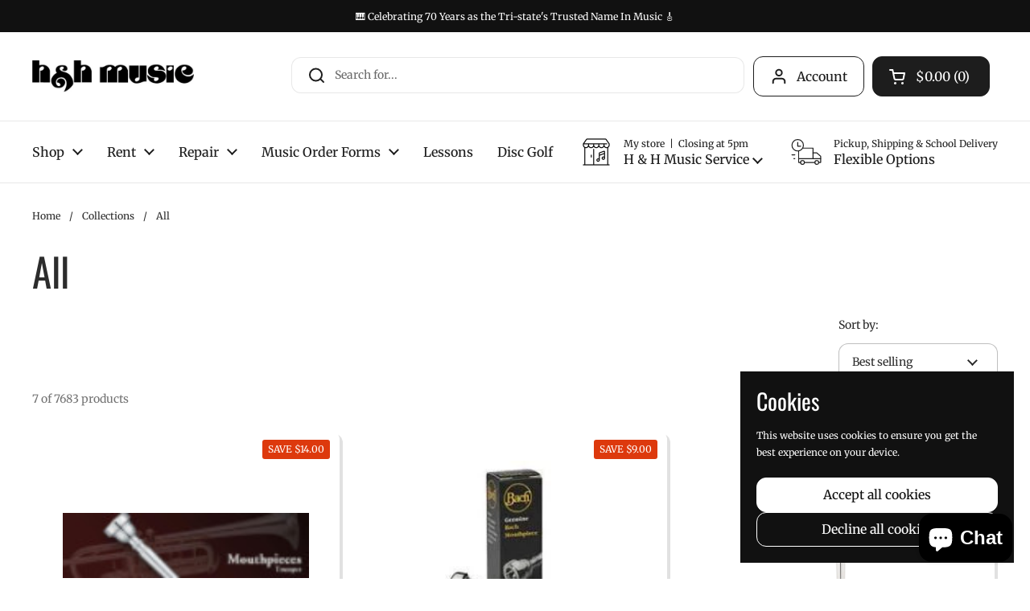

--- FILE ---
content_type: text/html; charset=utf-8
request_url: https://handhmusic.net/collections/all/trumpet-mouthpiece
body_size: 41552
content:
<!doctype html>
<html class="no-js" lang="en" dir="ltr">
<head>

	<meta charset="utf-8">
  <meta http-equiv="X-UA-Compatible" content="IE=edge,chrome=1">
  <meta name="viewport" content="width=device-width, initial-scale=1.0, height=device-height, minimum-scale=1.0"><link rel="shortcut icon" href="//handhmusic.net/cdn/shop/files/favicon.png?crop=center&height=48&v=1734106990&width=48" type="image/png" /><title>All &ndash; Tagged &quot;trumpet mouthpiece&quot; &ndash; H &amp; H Music
</title>

<meta property="og:site_name" content="H &amp; H Music">
<meta property="og:url" content="https://handhmusic.net/collections/all/trumpet-mouthpiece">
<meta property="og:title" content="All">
<meta property="og:type" content="website">
<meta property="og:description" content="H &amp; H Music Service - the tri-state&#39;s &quot;Trusted Name In Music&quot; for over 70 years.  The best brands, knowledgable staff and professional service.  "><meta property="og:image" content="http://handhmusic.net/cdn/shop/collections/Ensemble_Playing.jpg?v=1472007562">
  <meta property="og:image:secure_url" content="https://handhmusic.net/cdn/shop/collections/Ensemble_Playing.jpg?v=1472007562">
  <meta property="og:image:width" content="1000">
  <meta property="og:image:height" content="664"><meta name="twitter:site" content="@https://x.com/handhmusic1313"><meta name="twitter:card" content="summary_large_image">
<meta name="twitter:title" content="All">
<meta name="twitter:description" content="H &amp; H Music Service - the tri-state&#39;s &quot;Trusted Name In Music&quot; for over 70 years.  The best brands, knowledgable staff and professional service.  "><script type="application/ld+json">
  [
    {
      "@context": "https://schema.org",
      "@type": "WebSite",
      "name": "H \u0026amp; H Music",
      "url": "https:\/\/handhmusic.net"
    },
    {
      "@context": "https://schema.org",
      "@type": "Organization",
      "name": "H \u0026amp; H Music",
      "url": "https:\/\/handhmusic.net"
    }
  ]
</script>

<script type="application/ld+json">
{
  "@context": "http://schema.org",
  "@type": "BreadcrumbList",
  "itemListElement": [
    {
      "@type": "ListItem",
      "position": 1,
      "name": "Home",
      "item": "https://handhmusic.net"
    },{
        "@type": "ListItem",
        "position": 2,
        "name": "All",
        "item": "https://handhmusic.net/collections/all"
      }]
}
</script><link rel="canonical" href="https://handhmusic.net/collections/all/trumpet-mouthpiece">

  <link rel="preconnect" href="https://cdn.shopify.com"><link rel="preconnect" href="https://fonts.shopifycdn.com" crossorigin>
<link href="//handhmusic.net/cdn/shop/t/20/assets/theme.css?v=24507361530899641771757044458" as="style" rel="preload"><link href="//handhmusic.net/cdn/shop/t/20/assets/section-header.css?v=164308895352970854221757007401" as="style" rel="preload"><link href="//handhmusic.net/cdn/shop/t/20/assets/component-product-item.css?v=1906438198003073251757007401" as="style" rel="preload"><link rel="preload" as="image" href="//handhmusic.net/cdn/shop/products/20B736A731BB44889046C54E81BE314C_12086.jpg?v=1501040552&width=480" imagesrcset="" imagesizes="(max-width: 359px) calc(100vw - 30px), (max-width: 767px) calc((100vw - 50px) / 2)">
<link rel="preload" as="image" href="//handhmusic.net/cdn/shop/products/Unknown-6_d56a3cf6-535d-4e0a-8255-219fb683d56e.jpeg?v=1527337742&width=480" imagesrcset="" imagesizes="(max-width: 359px) calc(100vw - 30px), (max-width: 767px) calc((100vw - 50px) / 2)">

<link rel="preload" href="//handhmusic.net/cdn/fonts/oswald/oswald_n4.7760ed7a63e536050f64bb0607ff70ce07a480bd.woff2" as="font" type="font/woff2" crossorigin>
<link rel="preload" href="//handhmusic.net/cdn/fonts/merriweather/merriweather_n4.349a72bc63b970a8b7f00dc33f5bda2ec52f79cc.woff2" as="font" type="font/woff2" crossorigin>
<style type="text/css">
@font-face {
  font-family: Oswald;
  font-weight: 400;
  font-style: normal;
  font-display: swap;
  src: url("//handhmusic.net/cdn/fonts/oswald/oswald_n4.7760ed7a63e536050f64bb0607ff70ce07a480bd.woff2") format("woff2"),
       url("//handhmusic.net/cdn/fonts/oswald/oswald_n4.ae5e497f60fc686568afe76e9ff1872693c533e9.woff") format("woff");
}
@font-face {
  font-family: Merriweather;
  font-weight: 400;
  font-style: normal;
  font-display: swap;
  src: url("//handhmusic.net/cdn/fonts/merriweather/merriweather_n4.349a72bc63b970a8b7f00dc33f5bda2ec52f79cc.woff2") format("woff2"),
       url("//handhmusic.net/cdn/fonts/merriweather/merriweather_n4.5a396c75a89c25b516c9d3cb026490795288d821.woff") format("woff");
}
@font-face {
  font-family: Merriweather;
  font-weight: 500;
  font-style: normal;
  font-display: swap;
  src: url("//handhmusic.net/cdn/fonts/merriweather/merriweather_n5.115fee843491d81abb9c9059507874cb55bd8c69.woff2") format("woff2"),
       url("//handhmusic.net/cdn/fonts/merriweather/merriweather_n5.f5eab3901bf9b799e13f052e093d390906f24b0c.woff") format("woff");
}
@font-face {
  font-family: Merriweather;
  font-weight: 400;
  font-style: italic;
  font-display: swap;
  src: url("//handhmusic.net/cdn/fonts/merriweather/merriweather_i4.f5b9cf70acd5cd4d838a0ca60bf8178b62cb1301.woff2") format("woff2"),
       url("//handhmusic.net/cdn/fonts/merriweather/merriweather_i4.946cfa27ccfc2ba1850f3e8d4115a49e1be34578.woff") format("woff");
}




</style>
<style type="text/css">

  :root {

    /* Direction */
    --direction:ltr;

    /* Font variables */

    --font-stack-headings: Oswald, sans-serif;
    --font-weight-headings: 400;
    --font-style-headings: normal;

    --font-stack-body: Merriweather, serif;
    --font-weight-body: 400;--font-weight-body-bold: 500;--font-style-body: normal;--font-weight-buttons: var(--font-weight-body-bold);--font-weight-menu: var(--font-weight-body-bold);--base-headings-size: 70;
    --base-headings-line: 1.2;
    --base-body-size: 14;
    --base-body-line: 1.5;

    --base-menu-size: 16;

    /* Color variables */

    --color-background-header: #ffffff;
    --color-secondary-background-header: rgba(29, 29, 29, 0.08);
    --color-opacity-background-header: rgba(255, 255, 255, 0);
    --color-text-header: #1d1d1d;
    --color-foreground-header: #fff;
    --color-accent-header: #dd390d;
    --color-foreground-accent-header: #fff;
    --color-borders-header: rgba(29, 29, 29, 0.1);

    --color-background-main: #ffffff;
    --color-secondary-background-main: rgba(44, 44, 44, 0.08);
    --color-third-background-main: rgba(44, 44, 44, 0.04);
    --color-fourth-background-main: rgba(44, 44, 44, 0.02);
    --color-opacity-background-main: rgba(255, 255, 255, 0);
    --color-text-main: #2c2c2c;
    --color-foreground-main: #fff;
    --color-secondary-text-main: rgba(44, 44, 44, 0.62);
    --color-accent-main: #dd390d;
    --color-foreground-accent-main: #fff;
    --color-borders-main: rgba(44, 44, 44, 0.15);

    --color-background-cards: #ffffff;
    --color-gradient-cards: ;
    --color-text-cards: #1d1d1d;
    --color-foreground-cards: #fff;
    --color-secondary-text-cards: rgba(29, 29, 29, 0.6);
    --color-accent-cards: #dd390d;
    --color-foreground-accent-cards: #fff;
    --color-borders-cards: #e1e1e1;

    --color-background-footer: #000000;
    --color-text-footer: #ffffff;
    --color-accent-footer: #dd390d;
    --color-borders-footer: rgba(255, 255, 255, 0.15);

    --color-borders-forms-primary: rgba(44, 44, 44, 0.3);
    --color-borders-forms-secondary: rgba(44, 44, 44, 0.6);

    /* Borders */

    --border-width-cards: 0px;
    --border-radius-cards: 12px;
    --border-width-buttons: 1px;
    --border-radius-buttons: 12px;
    --border-width-forms: 1px;
    --border-radius-forms: 12px;

    /* Shadows */
    --shadow-x-cards: 4px;
    --shadow-y-cards: 4px;
    --shadow-blur-cards: 0px;
    --color-shadow-cards: #e5e4e2;
    --shadow-x-buttons: 0px;
    --shadow-y-buttons: 0px;
    --shadow-blur-buttons: 0px;
    --color-shadow-buttons: #fa9e85;

    /* Layout */

    --grid-gap-original-base: 26px;
    --container-vertical-space-base: 100px;
    --image-fit-padding: 10%;

  }

  .facets__summary, #main select, .sidebar select, .modal-content select {
    background-image: url('data:image/svg+xml;utf8,<svg width="13" height="8" fill="none" xmlns="http://www.w3.org/2000/svg"><path d="M1.414.086 7.9 6.57 6.485 7.985 0 1.5 1.414.086Z" fill="%232c2c2c"/><path d="M12.985 1.515 6.5 8 5.085 6.586 11.571.101l1.414 1.414Z" fill="%232c2c2c"/></svg>');
  }

  .card .star-rating__stars {
    background-image: url('data:image/svg+xml;utf8,<svg width="20" height="13" viewBox="0 0 14 13" fill="none" xmlns="http://www.w3.org/2000/svg"><path d="m7 0 1.572 4.837h5.085l-4.114 2.99 1.572 4.836L7 9.673l-4.114 2.99 1.571-4.837-4.114-2.99h5.085L7 0Z" stroke="%231d1d1d" stroke-width="1"/></svg>');
  }
  .card .star-rating__stars-active {
    background-image: url('data:image/svg+xml;utf8,<svg width="20" height="13" viewBox="0 0 14 13" fill="none" xmlns="http://www.w3.org/2000/svg"><path d="m7 0 1.572 4.837h5.085l-4.114 2.99 1.572 4.836L7 9.673l-4.114 2.99 1.571-4.837-4.114-2.99h5.085L7 0Z" fill="%231d1d1d" stroke-width="0"/></svg>');
  }

  .star-rating__stars {
    background-image: url('data:image/svg+xml;utf8,<svg width="20" height="13" viewBox="0 0 14 13" fill="none" xmlns="http://www.w3.org/2000/svg"><path d="m7 0 1.572 4.837h5.085l-4.114 2.99 1.572 4.836L7 9.673l-4.114 2.99 1.571-4.837-4.114-2.99h5.085L7 0Z" stroke="%232c2c2c" stroke-width="1"/></svg>');
  }
  .star-rating__stars-active {
    background-image: url('data:image/svg+xml;utf8,<svg width="20" height="13" viewBox="0 0 14 13" fill="none" xmlns="http://www.w3.org/2000/svg"><path d="m7 0 1.572 4.837h5.085l-4.114 2.99 1.572 4.836L7 9.673l-4.114 2.99 1.571-4.837-4.114-2.99h5.085L7 0Z" fill="%232c2c2c" stroke-width="0"/></svg>');
  }

  .product-item {--color-shadow-cards: #e1e1e1;}.product-item .button {
      --color-text-cards: #dd390d;--color-foreground-cards: #fff;
    }</style>

<style id="root-height">
  :root {
    --window-height: 100vh;
  }
</style><link href="//handhmusic.net/cdn/shop/t/20/assets/theme.css?v=24507361530899641771757044458" rel="stylesheet" type="text/css" media="all" />

	<script>window.performance && window.performance.mark && window.performance.mark('shopify.content_for_header.start');</script><meta name="facebook-domain-verification" content="o0dx0t3stgxh0kihf8eh9uvpw8kloq">
<meta name="google-site-verification" content="Ayk8O_nh2ajRRdw0b66ZQJByHTRsxxvZPFkD_JOp1n4">
<meta id="shopify-digital-wallet" name="shopify-digital-wallet" content="/13692605/digital_wallets/dialog">
<meta name="shopify-checkout-api-token" content="aaedc419f1c4006dcb4f426da979bd00">
<meta id="in-context-paypal-metadata" data-shop-id="13692605" data-venmo-supported="false" data-environment="production" data-locale="en_US" data-paypal-v4="true" data-currency="USD">
<link rel="alternate" type="application/atom+xml" title="Feed" href="/collections/all/trumpet-mouthpiece.atom" />
<link rel="alternate" type="application/json+oembed" href="https://handhmusic.net/collections/all/trumpet-mouthpiece.oembed">
<script async="async" src="/checkouts/internal/preloads.js?locale=en-US"></script>
<link rel="preconnect" href="https://shop.app" crossorigin="anonymous">
<script async="async" src="https://shop.app/checkouts/internal/preloads.js?locale=en-US&shop_id=13692605" crossorigin="anonymous"></script>
<script id="apple-pay-shop-capabilities" type="application/json">{"shopId":13692605,"countryCode":"US","currencyCode":"USD","merchantCapabilities":["supports3DS"],"merchantId":"gid:\/\/shopify\/Shop\/13692605","merchantName":"H \u0026 H Music","requiredBillingContactFields":["postalAddress","email","phone"],"requiredShippingContactFields":["postalAddress","email","phone"],"shippingType":"shipping","supportedNetworks":["visa","masterCard","amex","discover","elo","jcb"],"total":{"type":"pending","label":"H \u0026 H Music","amount":"1.00"},"shopifyPaymentsEnabled":true,"supportsSubscriptions":true}</script>
<script id="shopify-features" type="application/json">{"accessToken":"aaedc419f1c4006dcb4f426da979bd00","betas":["rich-media-storefront-analytics"],"domain":"handhmusic.net","predictiveSearch":true,"shopId":13692605,"locale":"en"}</script>
<script>var Shopify = Shopify || {};
Shopify.shop = "h-h-music-2.myshopify.com";
Shopify.locale = "en";
Shopify.currency = {"active":"USD","rate":"1.0"};
Shopify.country = "US";
Shopify.theme = {"name":"ADA Updates (LIVE - Optimizers - 9\/15\/25)","id":154575241431,"schema_name":"Local","schema_version":"2.5.0.1","theme_store_id":1651,"role":"main"};
Shopify.theme.handle = "null";
Shopify.theme.style = {"id":null,"handle":null};
Shopify.cdnHost = "handhmusic.net/cdn";
Shopify.routes = Shopify.routes || {};
Shopify.routes.root = "/";</script>
<script type="module">!function(o){(o.Shopify=o.Shopify||{}).modules=!0}(window);</script>
<script>!function(o){function n(){var o=[];function n(){o.push(Array.prototype.slice.apply(arguments))}return n.q=o,n}var t=o.Shopify=o.Shopify||{};t.loadFeatures=n(),t.autoloadFeatures=n()}(window);</script>
<script>
  window.ShopifyPay = window.ShopifyPay || {};
  window.ShopifyPay.apiHost = "shop.app\/pay";
  window.ShopifyPay.redirectState = null;
</script>
<script id="shop-js-analytics" type="application/json">{"pageType":"collection"}</script>
<script defer="defer" async type="module" src="//handhmusic.net/cdn/shopifycloud/shop-js/modules/v2/client.init-shop-cart-sync_C5BV16lS.en.esm.js"></script>
<script defer="defer" async type="module" src="//handhmusic.net/cdn/shopifycloud/shop-js/modules/v2/chunk.common_CygWptCX.esm.js"></script>
<script type="module">
  await import("//handhmusic.net/cdn/shopifycloud/shop-js/modules/v2/client.init-shop-cart-sync_C5BV16lS.en.esm.js");
await import("//handhmusic.net/cdn/shopifycloud/shop-js/modules/v2/chunk.common_CygWptCX.esm.js");

  window.Shopify.SignInWithShop?.initShopCartSync?.({"fedCMEnabled":true,"windoidEnabled":true});

</script>
<script>
  window.Shopify = window.Shopify || {};
  if (!window.Shopify.featureAssets) window.Shopify.featureAssets = {};
  window.Shopify.featureAssets['shop-js'] = {"shop-cart-sync":["modules/v2/client.shop-cart-sync_ZFArdW7E.en.esm.js","modules/v2/chunk.common_CygWptCX.esm.js"],"init-fed-cm":["modules/v2/client.init-fed-cm_CmiC4vf6.en.esm.js","modules/v2/chunk.common_CygWptCX.esm.js"],"shop-button":["modules/v2/client.shop-button_tlx5R9nI.en.esm.js","modules/v2/chunk.common_CygWptCX.esm.js"],"shop-cash-offers":["modules/v2/client.shop-cash-offers_DOA2yAJr.en.esm.js","modules/v2/chunk.common_CygWptCX.esm.js","modules/v2/chunk.modal_D71HUcav.esm.js"],"init-windoid":["modules/v2/client.init-windoid_sURxWdc1.en.esm.js","modules/v2/chunk.common_CygWptCX.esm.js"],"shop-toast-manager":["modules/v2/client.shop-toast-manager_ClPi3nE9.en.esm.js","modules/v2/chunk.common_CygWptCX.esm.js"],"init-shop-email-lookup-coordinator":["modules/v2/client.init-shop-email-lookup-coordinator_B8hsDcYM.en.esm.js","modules/v2/chunk.common_CygWptCX.esm.js"],"init-shop-cart-sync":["modules/v2/client.init-shop-cart-sync_C5BV16lS.en.esm.js","modules/v2/chunk.common_CygWptCX.esm.js"],"avatar":["modules/v2/client.avatar_BTnouDA3.en.esm.js"],"pay-button":["modules/v2/client.pay-button_FdsNuTd3.en.esm.js","modules/v2/chunk.common_CygWptCX.esm.js"],"init-customer-accounts":["modules/v2/client.init-customer-accounts_DxDtT_ad.en.esm.js","modules/v2/client.shop-login-button_C5VAVYt1.en.esm.js","modules/v2/chunk.common_CygWptCX.esm.js","modules/v2/chunk.modal_D71HUcav.esm.js"],"init-shop-for-new-customer-accounts":["modules/v2/client.init-shop-for-new-customer-accounts_ChsxoAhi.en.esm.js","modules/v2/client.shop-login-button_C5VAVYt1.en.esm.js","modules/v2/chunk.common_CygWptCX.esm.js","modules/v2/chunk.modal_D71HUcav.esm.js"],"shop-login-button":["modules/v2/client.shop-login-button_C5VAVYt1.en.esm.js","modules/v2/chunk.common_CygWptCX.esm.js","modules/v2/chunk.modal_D71HUcav.esm.js"],"init-customer-accounts-sign-up":["modules/v2/client.init-customer-accounts-sign-up_CPSyQ0Tj.en.esm.js","modules/v2/client.shop-login-button_C5VAVYt1.en.esm.js","modules/v2/chunk.common_CygWptCX.esm.js","modules/v2/chunk.modal_D71HUcav.esm.js"],"shop-follow-button":["modules/v2/client.shop-follow-button_Cva4Ekp9.en.esm.js","modules/v2/chunk.common_CygWptCX.esm.js","modules/v2/chunk.modal_D71HUcav.esm.js"],"checkout-modal":["modules/v2/client.checkout-modal_BPM8l0SH.en.esm.js","modules/v2/chunk.common_CygWptCX.esm.js","modules/v2/chunk.modal_D71HUcav.esm.js"],"lead-capture":["modules/v2/client.lead-capture_Bi8yE_yS.en.esm.js","modules/v2/chunk.common_CygWptCX.esm.js","modules/v2/chunk.modal_D71HUcav.esm.js"],"shop-login":["modules/v2/client.shop-login_D6lNrXab.en.esm.js","modules/v2/chunk.common_CygWptCX.esm.js","modules/v2/chunk.modal_D71HUcav.esm.js"],"payment-terms":["modules/v2/client.payment-terms_CZxnsJam.en.esm.js","modules/v2/chunk.common_CygWptCX.esm.js","modules/v2/chunk.modal_D71HUcav.esm.js"]};
</script>
<script>(function() {
  var isLoaded = false;
  function asyncLoad() {
    if (isLoaded) return;
    isLoaded = true;
    var urls = ["https:\/\/app.zapiet.com\/js\/storepickup.js?shop=h-h-music-2.myshopify.com","https:\/\/app.zapiet.com\/js\/v1.0\/delivery-validator.js?shop=h-h-music-2.myshopify.com","https:\/\/chimpstatic.com\/mcjs-connected\/js\/users\/fc4148fbf253f3a12b94ba031\/d68d5ade640b8dd95ea66564b.js?shop=h-h-music-2.myshopify.com","https:\/\/trustbadge.shopclimb.com\/files\/js\/dist\/trustbadge.min.js?shop=h-h-music-2.myshopify.com"];
    for (var i = 0; i < urls.length; i++) {
      var s = document.createElement('script');
      s.type = 'text/javascript';
      s.async = true;
      s.src = urls[i];
      var x = document.getElementsByTagName('script')[0];
      x.parentNode.insertBefore(s, x);
    }
  };
  if(window.attachEvent) {
    window.attachEvent('onload', asyncLoad);
  } else {
    window.addEventListener('load', asyncLoad, false);
  }
})();</script>
<script id="__st">var __st={"a":13692605,"offset":-21600,"reqid":"826ca8c9-8a4b-4790-842d-2cf38712fcb1-1768679616","pageurl":"handhmusic.net\/collections\/all\/trumpet-mouthpiece","u":"9e251cbec2ca","p":"collection","rtyp":"collection","rid":324756166};</script>
<script>window.ShopifyPaypalV4VisibilityTracking = true;</script>
<script id="captcha-bootstrap">!function(){'use strict';const t='contact',e='account',n='new_comment',o=[[t,t],['blogs',n],['comments',n],[t,'customer']],c=[[e,'customer_login'],[e,'guest_login'],[e,'recover_customer_password'],[e,'create_customer']],r=t=>t.map((([t,e])=>`form[action*='/${t}']:not([data-nocaptcha='true']) input[name='form_type'][value='${e}']`)).join(','),a=t=>()=>t?[...document.querySelectorAll(t)].map((t=>t.form)):[];function s(){const t=[...o],e=r(t);return a(e)}const i='password',u='form_key',d=['recaptcha-v3-token','g-recaptcha-response','h-captcha-response',i],f=()=>{try{return window.sessionStorage}catch{return}},m='__shopify_v',_=t=>t.elements[u];function p(t,e,n=!1){try{const o=window.sessionStorage,c=JSON.parse(o.getItem(e)),{data:r}=function(t){const{data:e,action:n}=t;return t[m]||n?{data:e,action:n}:{data:t,action:n}}(c);for(const[e,n]of Object.entries(r))t.elements[e]&&(t.elements[e].value=n);n&&o.removeItem(e)}catch(o){console.error('form repopulation failed',{error:o})}}const l='form_type',E='cptcha';function T(t){t.dataset[E]=!0}const w=window,h=w.document,L='Shopify',v='ce_forms',y='captcha';let A=!1;((t,e)=>{const n=(g='f06e6c50-85a8-45c8-87d0-21a2b65856fe',I='https://cdn.shopify.com/shopifycloud/storefront-forms-hcaptcha/ce_storefront_forms_captcha_hcaptcha.v1.5.2.iife.js',D={infoText:'Protected by hCaptcha',privacyText:'Privacy',termsText:'Terms'},(t,e,n)=>{const o=w[L][v],c=o.bindForm;if(c)return c(t,g,e,D).then(n);var r;o.q.push([[t,g,e,D],n]),r=I,A||(h.body.append(Object.assign(h.createElement('script'),{id:'captcha-provider',async:!0,src:r})),A=!0)});var g,I,D;w[L]=w[L]||{},w[L][v]=w[L][v]||{},w[L][v].q=[],w[L][y]=w[L][y]||{},w[L][y].protect=function(t,e){n(t,void 0,e),T(t)},Object.freeze(w[L][y]),function(t,e,n,w,h,L){const[v,y,A,g]=function(t,e,n){const i=e?o:[],u=t?c:[],d=[...i,...u],f=r(d),m=r(i),_=r(d.filter((([t,e])=>n.includes(e))));return[a(f),a(m),a(_),s()]}(w,h,L),I=t=>{const e=t.target;return e instanceof HTMLFormElement?e:e&&e.form},D=t=>v().includes(t);t.addEventListener('submit',(t=>{const e=I(t);if(!e)return;const n=D(e)&&!e.dataset.hcaptchaBound&&!e.dataset.recaptchaBound,o=_(e),c=g().includes(e)&&(!o||!o.value);(n||c)&&t.preventDefault(),c&&!n&&(function(t){try{if(!f())return;!function(t){const e=f();if(!e)return;const n=_(t);if(!n)return;const o=n.value;o&&e.removeItem(o)}(t);const e=Array.from(Array(32),(()=>Math.random().toString(36)[2])).join('');!function(t,e){_(t)||t.append(Object.assign(document.createElement('input'),{type:'hidden',name:u})),t.elements[u].value=e}(t,e),function(t,e){const n=f();if(!n)return;const o=[...t.querySelectorAll(`input[type='${i}']`)].map((({name:t})=>t)),c=[...d,...o],r={};for(const[a,s]of new FormData(t).entries())c.includes(a)||(r[a]=s);n.setItem(e,JSON.stringify({[m]:1,action:t.action,data:r}))}(t,e)}catch(e){console.error('failed to persist form',e)}}(e),e.submit())}));const S=(t,e)=>{t&&!t.dataset[E]&&(n(t,e.some((e=>e===t))),T(t))};for(const o of['focusin','change'])t.addEventListener(o,(t=>{const e=I(t);D(e)&&S(e,y())}));const B=e.get('form_key'),M=e.get(l),P=B&&M;t.addEventListener('DOMContentLoaded',(()=>{const t=y();if(P)for(const e of t)e.elements[l].value===M&&p(e,B);[...new Set([...A(),...v().filter((t=>'true'===t.dataset.shopifyCaptcha))])].forEach((e=>S(e,t)))}))}(h,new URLSearchParams(w.location.search),n,t,e,['guest_login'])})(!0,!0)}();</script>
<script integrity="sha256-4kQ18oKyAcykRKYeNunJcIwy7WH5gtpwJnB7kiuLZ1E=" data-source-attribution="shopify.loadfeatures" defer="defer" src="//handhmusic.net/cdn/shopifycloud/storefront/assets/storefront/load_feature-a0a9edcb.js" crossorigin="anonymous"></script>
<script crossorigin="anonymous" defer="defer" src="//handhmusic.net/cdn/shopifycloud/storefront/assets/shopify_pay/storefront-65b4c6d7.js?v=20250812"></script>
<script data-source-attribution="shopify.dynamic_checkout.dynamic.init">var Shopify=Shopify||{};Shopify.PaymentButton=Shopify.PaymentButton||{isStorefrontPortableWallets:!0,init:function(){window.Shopify.PaymentButton.init=function(){};var t=document.createElement("script");t.src="https://handhmusic.net/cdn/shopifycloud/portable-wallets/latest/portable-wallets.en.js",t.type="module",document.head.appendChild(t)}};
</script>
<script data-source-attribution="shopify.dynamic_checkout.buyer_consent">
  function portableWalletsHideBuyerConsent(e){var t=document.getElementById("shopify-buyer-consent"),n=document.getElementById("shopify-subscription-policy-button");t&&n&&(t.classList.add("hidden"),t.setAttribute("aria-hidden","true"),n.removeEventListener("click",e))}function portableWalletsShowBuyerConsent(e){var t=document.getElementById("shopify-buyer-consent"),n=document.getElementById("shopify-subscription-policy-button");t&&n&&(t.classList.remove("hidden"),t.removeAttribute("aria-hidden"),n.addEventListener("click",e))}window.Shopify?.PaymentButton&&(window.Shopify.PaymentButton.hideBuyerConsent=portableWalletsHideBuyerConsent,window.Shopify.PaymentButton.showBuyerConsent=portableWalletsShowBuyerConsent);
</script>
<script data-source-attribution="shopify.dynamic_checkout.cart.bootstrap">document.addEventListener("DOMContentLoaded",(function(){function t(){return document.querySelector("shopify-accelerated-checkout-cart, shopify-accelerated-checkout")}if(t())Shopify.PaymentButton.init();else{new MutationObserver((function(e,n){t()&&(Shopify.PaymentButton.init(),n.disconnect())})).observe(document.body,{childList:!0,subtree:!0})}}));
</script>
<link id="shopify-accelerated-checkout-styles" rel="stylesheet" media="screen" href="https://handhmusic.net/cdn/shopifycloud/portable-wallets/latest/accelerated-checkout-backwards-compat.css" crossorigin="anonymous">
<style id="shopify-accelerated-checkout-cart">
        #shopify-buyer-consent {
  margin-top: 1em;
  display: inline-block;
  width: 100%;
}

#shopify-buyer-consent.hidden {
  display: none;
}

#shopify-subscription-policy-button {
  background: none;
  border: none;
  padding: 0;
  text-decoration: underline;
  font-size: inherit;
  cursor: pointer;
}

#shopify-subscription-policy-button::before {
  box-shadow: none;
}

      </style>

<script>window.performance && window.performance.mark && window.performance.mark('shopify.content_for_header.end');</script>

  <script>
    const rbi = [];
    const ribSetSize = (img) => {
      if ( img.offsetWidth / img.dataset.ratio < img.offsetHeight ) {
        img.setAttribute('sizes', `${Math.ceil(img.offsetHeight * img.dataset.ratio)}px`);
      } else {
        img.setAttribute('sizes', `${Math.ceil(img.offsetWidth)}px`);
      }
    }
    const debounce = (fn, wait) => {
      let t;
      return (...args) => {
        clearTimeout(t);
        t = setTimeout(() => fn.apply(this, args), wait);
      };
    }
    window.KEYCODES = {
      TAB: 9,
      ESC: 27,
      DOWN: 40,
      RIGHT: 39,
      UP: 38,
      LEFT: 37,
      RETURN: 13
    };
    window.addEventListener('resize', debounce(()=>{
      for ( let img of rbi ) {
        ribSetSize(img);
      }
    }, 250));
  </script><noscript>
    <link rel="stylesheet" href="//handhmusic.net/cdn/shop/t/20/assets/theme-noscript.css?v=42099867224588620941757007401">
  </noscript>

  <script src="https://ajax.googleapis.com/ajax/libs/jquery/3.7.1/jquery.min.js"></script>

  <!--Pinterest -->
  <meta name="p:domain_verify" content="f58de111c650f624243a05c601cae198"/>

<!-- BEGIN app block: shopify://apps/zapiet-pickup-delivery/blocks/app-embed/5599aff0-8af1-473a-a372-ecd72a32b4d5 -->









    <style>#storePickupApp {
}</style>




<script type="text/javascript">
    var zapietTranslations = {};

    window.ZapietMethods = {"shipping":{"active":true,"enabled":true,"name":"Shipping","sort":1,"status":{"condition":"price","operator":"morethan","value":0,"enabled":true,"product_conditions":{"enabled":false,"value":"Delivery Only,Pickup Only","enable":false,"property":"tags","hide_button":false}},"button":{"type":"default","default":null,"hover":null,"active":null}},"delivery":{"active":false,"enabled":true,"name":"Delivery","sort":2,"status":{"condition":"price","operator":"morethan","value":0,"enabled":true,"product_conditions":{"enabled":false,"value":"Pickup Only,Shipping Only","enable":false,"property":"tags","hide_button":false}},"button":{"type":"default","default":null,"hover":null,"active":null}},"pickup":{"active":false,"enabled":true,"name":"Pickup","sort":3,"status":{"condition":"price","operator":"morethan","value":0,"enabled":true,"product_conditions":{"enabled":false,"value":"Delivery Only,Shipping Only","enable":false,"property":"tags","hide_button":false}},"button":{"type":"default","default":null,"hover":null,"active":null}}}
    window.ZapietEvent = {
        listen: function(eventKey, callback) {
            if (!this.listeners) {
                this.listeners = [];
            }
            this.listeners.push({
                eventKey: eventKey,
                callback: callback
            });
        },
    };

    

    
        
        var language_settings = {"enable_app":true,"enable_geo_search_for_pickups":false,"pickup_region_filter_enabled":false,"pickup_region_filter_field":null,"currency":"USD","weight_format":"lb","pickup.enable_map":true,"delivery_validation_method":"max_driving_distance","base_country_name":"United States","base_country_code":"US","method_display_style":"default","default_method_display_style":"classic","date_format":"m/d/Y","time_format":"h:i A","week_day_start":"Sun","pickup_address_format":"<span class=\"name\"><strong>{{company_name}}</strong></span><br><span class=\"address\">{{address_line_1}}<br>{{city}}, {{postal_code}}</span><br><span class=\"distance\">{{distance}}</span>{{more_information}}","rates_enabled":true,"payment_customization_enabled":false,"distance_format":"mi","enable_delivery_address_autocompletion":true,"enable_delivery_current_location":false,"enable_pickup_address_autocompletion":false,"pickup_date_picker_enabled":true,"pickup_time_picker_enabled":true,"delivery_note_enabled":false,"delivery_note_required":false,"delivery_date_picker_enabled":false,"delivery_time_picker_enabled":false,"shipping.date_picker_enabled":false,"delivery_validate_cart":false,"pickup_validate_cart":false,"gmak":"QUl6YVN5QjBObExpM1I2MjNORlVXY1ZsUm9XWXRDZVh5dXFSczFN","enable_checkout_locale":true,"enable_checkout_url":true,"disable_widget_for_digital_items":true,"disable_widget_for_product_handles":"gift-card","colors":{"widget_active_background_color":null,"widget_active_border_color":null,"widget_active_icon_color":null,"widget_active_text_color":null,"widget_inactive_background_color":null,"widget_inactive_border_color":null,"widget_inactive_icon_color":null,"widget_inactive_text_color":null},"delivery_validator":{"enabled":false,"show_on_page_load":true,"sticky":true},"checkout":{"delivery":{"discount_code":null,"prepopulate_shipping_address":true,"preselect_first_available_time":true},"pickup":{"discount_code":null,"prepopulate_shipping_address":true,"customer_phone_required":false,"preselect_first_location":true,"preselect_first_available_time":true},"shipping":{"discount_code":""}},"day_name_attribute_enabled":false,"methods":{"shipping":{"active":true,"enabled":true,"name":"Shipping","sort":1,"status":{"condition":"price","operator":"morethan","value":0,"enabled":true,"product_conditions":{"enabled":false,"value":"Delivery Only,Pickup Only","enable":false,"property":"tags","hide_button":false}},"button":{"type":"default","default":null,"hover":null,"active":null}},"delivery":{"active":false,"enabled":true,"name":"Delivery","sort":2,"status":{"condition":"price","operator":"morethan","value":0,"enabled":true,"product_conditions":{"enabled":false,"value":"Pickup Only,Shipping Only","enable":false,"property":"tags","hide_button":false}},"button":{"type":"default","default":null,"hover":null,"active":null}},"pickup":{"active":false,"enabled":true,"name":"Pickup","sort":3,"status":{"condition":"price","operator":"morethan","value":0,"enabled":true,"product_conditions":{"enabled":false,"value":"Delivery Only,Shipping Only","enable":false,"property":"tags","hide_button":false}},"button":{"type":"default","default":null,"hover":null,"active":null}}},"translations":{"methods":{"shipping":"Shipping","pickup":"Pickups","delivery":"Delivery"},"calendar":{"january":"January","february":"February","march":"March","april":"April","may":"May","june":"June","july":"July","august":"August","september":"September","october":"October","november":"November","december":"December","sunday":"Sun","monday":"Mon","tuesday":"Tue","wednesday":"Wed","thursday":"Thu","friday":"Fri","saturday":"Sat","today":null,"close":null,"labelMonthNext":"Next month","labelMonthPrev":"Previous month","labelMonthSelect":"Select a month","labelYearSelect":"Select a year","and":"and","between":"between"},"pickup":{"heading":"Store Pickup","note":"Find your nearest pickup location:","location_placeholder":"Enter your postal code ...","location_label":"Choose a location.","datepicker_label":"Choose a date and time.","date_time_output":"{{DATE}} at {{TIME}}","datepicker_placeholder":"Choose a date and time.","locations_found":"Please choose a pickup location, date and time:","no_locations_found":"Sorry, we could not find any pickup locations.","no_date_time_selected":"Please select a date & time.","checkout_button":"Checkout","could_not_find_location":"Sorry, we could not find your location.","checkout_error":"Please select a date and time for pickup.","filter_by_region_placeholder":"Filter by region","more_information":"More information","opening_hours":"Opening hours","min_order_total":"Minimum order value for pickup is $0.00","min_order_weight":"Minimum order weight for pickup is {{ weight }}","max_order_total":"Maximum order value for pickup is $0.00","max_order_weight":"Maximum order weight for pickup is {{ weight }}","cart_eligibility_error":"Sorry, pickup is not available for your selected items.","no_locations_region":"Sorry, pickup is not available in your region.","location_error":"Please select a pickup location.","dates_not_available":"Sorry, your selected items are not currently available for pickup.","preselect_first_available_time":"Select a time","method_not_available":"Not available"},"delivery":{"heading":"School Delivery","note":"Enter your postal code into the field below to check if you are eligible for local delivery:","location_placeholder":"Enter your postal code ...","datepicker_label":"Pick a date and time.","datepicker_placeholder":"Choose a date and time.","date_time_output":"{{DATE}} between {{SLOT_START_TIME}} and {{SLOT_END_TIME}}","available":"Great! You are eligible for delivery to your school. Please enter the information below:","not_available":"Sorry, school delivery is not available in your area.","no_date_time_selected":"Please select a date & time for delivery.","checkout_button":"Checkout","could_not_find_location":"Sorry, we could not find your location.","checkout_error":"Please enter a valid zipcode and select your preferred date and time for delivery.","cart_eligibility_error":"Sorry, delivery is not available for your selected items.","delivery_validator_prelude":"Do we deliver?","delivery_validator_placeholder":"Enter your postal code ...","delivery_validator_button_label":"Go","delivery_validator_eligible_heading":"Great, we deliver to your area!","delivery_validator_eligible_content":"To start shopping just click the button below","delivery_validator_eligible_button_label":"Continue shopping","delivery_validator_not_eligible_heading":"Sorry, we do not deliver to your area","delivery_validator_not_eligible_content":"You are more then welcome to continue browsing our store","delivery_validator_not_eligible_button_label":"Continue shopping","delivery_validator_error_heading":"An error occured","delivery_validator_error_content":"Sorry, it looks like we have encountered an unexpected error. Please try again.","delivery_validator_error_button_label":"Continue shopping","min_order_total":"Minimum order value for delivery is $0.00","min_order_weight":"Minimum order weight for delivery is {{ weight }}","max_order_total":"Maximum order value for delivery is $0.00","max_order_weight":"Maximum order weight for delivery is {{ weight }}","delivery_validator_eligible_button_link":"#","delivery_validator_not_eligible_button_link":"#","delivery_validator_error_button_link":"#","dates_not_available":"Sorry, your selected items are not currently available for delivery.","delivery_note_label":"Please enter delivery instructions (optional)","delivery_note_label_required":"Please enter delivery instructions (required)","delivery_note_error":"Please enter delivery instructions","preselect_first_available_time":"Select a time","method_not_available":"Not available"},"shipping":{"heading":"Shipping","note":"Please click the checkout button to continue.","checkout_button":"Checkout","datepicker_placeholder":"Choose a date and time.","checkout_error":"Please choose a date for shipping.","min_order_total":"Minimum order value for shipping is $0.00","min_order_weight":"Minimum order weight for shipping is {{ weight }}","max_order_total":"Maximum order value for shipping is $0.00","max_order_weight":"Maximum order weight for shipping is {{ weight }}","cart_eligibility_error":"Sorry, shipping is not available for your selected items.","method_not_available":"Not available"},"widget":{"no_delivery_options_available":"No delivery options are available for your products","no_checkout_method_error":"Please select a delivery option","daily_limits_modal_title":"Some items in your cart are unavailable for the selected date.","daily_limits_modal_description":"Select a different date or adjust your cart.","daily_limits_modal_close_button":"Review products","daily_limits_modal_change_date_button":"Change date","daily_limits_modal_out_of_stock_label":"Out of stock","daily_limits_modal_only_left_label":"Only {{ quantity }} left","sms_consent":"I would like to receive SMS notifications about my order updates."},"order_status":{"pickup_details_heading":"Pickup details","pickup_details_text":"Your order will be ready for collection at our {{ Pickup-Location-Company }} location{% if Pickup-Date %} on {{ Pickup-Date | date: \"%A, %d %B\" }}{% if Pickup-Time %} at {{ Pickup-Time }}{% endif %}{% endif %}","delivery_details_heading":"Delivery details","delivery_details_text":"Your order will be delivered locally by our team{% if Delivery-Date %} on the {{ Delivery-Date | date: \"%A, %d %B\" }}{% if Delivery-Time %} between {{ Delivery-Time }}{% endif %}{% endif %}","shipping_details_heading":"Shipping details","shipping_details_text":"Your order will arrive soon{% if Shipping-Date %} on the {{ Shipping-Date | date: \"%A, %d %B\" }}{% endif %}"},"product_widget":{"title":"Delivery and pickup options:","pickup_at":"Pickup at {{ location }}","ready_for_collection":"Ready for collection from","on":"on","view_all_stores":"View all stores","pickup_not_available_item":"Pickup not available for this item","delivery_not_available_location":"Delivery not available for {{ postal_code }}","delivered_by":"Delivered by {{ date }}","delivered_today":"Delivered today","change":"Change","tomorrow":"tomorrow","today":"today","delivery_to":"Delivery to {{ postal_code }}","showing_options_for":"Showing options for {{ postal_code }}","modal_heading":"Select a store for pickup","modal_subheading":"Showing stores near {{ postal_code }}","show_opening_hours":"Show opening hours","hide_opening_hours":"Hide opening hours","closed":"Closed","input_placeholder":"Enter your postal code","input_button":"Check","input_error":"Add a postal code to check available delivery and pickup options.","pickup_available":"Pickup available","not_available":"Not available","select":"Select","selected":"Selected","find_a_store":"Find a store"},"shipping_language_code":"en","delivery_language_code":"en-AU","pickup_language_code":"en-CA"},"default_language":"en","region":"us-2","api_region":"api-us","enable_zapiet_id_all_items":false,"widget_restore_state_on_load":false,"draft_orders_enabled":false,"preselect_checkout_method":true,"widget_show_could_not_locate_div_error":true,"checkout_extension_enabled":false,"show_pickup_consent_checkbox":false,"show_delivery_consent_checkbox":false,"subscription_paused":false,"pickup_note_enabled":false,"pickup_note_required":false,"shipping_note_enabled":false,"shipping_note_required":false};
        zapietTranslations["en"] = language_settings.translations;
    

    function initializeZapietApp() {
        var products = [];

        

        window.ZapietCachedSettings = {
            cached_config: {"enable_app":true,"enable_geo_search_for_pickups":false,"pickup_region_filter_enabled":false,"pickup_region_filter_field":null,"currency":"USD","weight_format":"lb","pickup.enable_map":true,"delivery_validation_method":"max_driving_distance","base_country_name":"United States","base_country_code":"US","method_display_style":"default","default_method_display_style":"classic","date_format":"m/d/Y","time_format":"h:i A","week_day_start":"Sun","pickup_address_format":"<span class=\"name\"><strong>{{company_name}}</strong></span><br><span class=\"address\">{{address_line_1}}<br>{{city}}, {{postal_code}}</span><br><span class=\"distance\">{{distance}}</span>{{more_information}}","rates_enabled":true,"payment_customization_enabled":false,"distance_format":"mi","enable_delivery_address_autocompletion":true,"enable_delivery_current_location":false,"enable_pickup_address_autocompletion":false,"pickup_date_picker_enabled":true,"pickup_time_picker_enabled":true,"delivery_note_enabled":false,"delivery_note_required":false,"delivery_date_picker_enabled":false,"delivery_time_picker_enabled":false,"shipping.date_picker_enabled":false,"delivery_validate_cart":false,"pickup_validate_cart":false,"gmak":"QUl6YVN5QjBObExpM1I2MjNORlVXY1ZsUm9XWXRDZVh5dXFSczFN","enable_checkout_locale":true,"enable_checkout_url":true,"disable_widget_for_digital_items":true,"disable_widget_for_product_handles":"gift-card","colors":{"widget_active_background_color":null,"widget_active_border_color":null,"widget_active_icon_color":null,"widget_active_text_color":null,"widget_inactive_background_color":null,"widget_inactive_border_color":null,"widget_inactive_icon_color":null,"widget_inactive_text_color":null},"delivery_validator":{"enabled":false,"show_on_page_load":true,"sticky":true},"checkout":{"delivery":{"discount_code":null,"prepopulate_shipping_address":true,"preselect_first_available_time":true},"pickup":{"discount_code":null,"prepopulate_shipping_address":true,"customer_phone_required":false,"preselect_first_location":true,"preselect_first_available_time":true},"shipping":{"discount_code":""}},"day_name_attribute_enabled":false,"methods":{"shipping":{"active":true,"enabled":true,"name":"Shipping","sort":1,"status":{"condition":"price","operator":"morethan","value":0,"enabled":true,"product_conditions":{"enabled":false,"value":"Delivery Only,Pickup Only","enable":false,"property":"tags","hide_button":false}},"button":{"type":"default","default":null,"hover":null,"active":null}},"delivery":{"active":false,"enabled":true,"name":"Delivery","sort":2,"status":{"condition":"price","operator":"morethan","value":0,"enabled":true,"product_conditions":{"enabled":false,"value":"Pickup Only,Shipping Only","enable":false,"property":"tags","hide_button":false}},"button":{"type":"default","default":null,"hover":null,"active":null}},"pickup":{"active":false,"enabled":true,"name":"Pickup","sort":3,"status":{"condition":"price","operator":"morethan","value":0,"enabled":true,"product_conditions":{"enabled":false,"value":"Delivery Only,Shipping Only","enable":false,"property":"tags","hide_button":false}},"button":{"type":"default","default":null,"hover":null,"active":null}}},"translations":{"methods":{"shipping":"Shipping","pickup":"Pickups","delivery":"Delivery"},"calendar":{"january":"January","february":"February","march":"March","april":"April","may":"May","june":"June","july":"July","august":"August","september":"September","october":"October","november":"November","december":"December","sunday":"Sun","monday":"Mon","tuesday":"Tue","wednesday":"Wed","thursday":"Thu","friday":"Fri","saturday":"Sat","today":null,"close":null,"labelMonthNext":"Next month","labelMonthPrev":"Previous month","labelMonthSelect":"Select a month","labelYearSelect":"Select a year","and":"and","between":"between"},"pickup":{"heading":"Store Pickup","note":"Find your nearest pickup location:","location_placeholder":"Enter your postal code ...","location_label":"Choose a location.","datepicker_label":"Choose a date and time.","date_time_output":"{{DATE}} at {{TIME}}","datepicker_placeholder":"Choose a date and time.","locations_found":"Please choose a pickup location, date and time:","no_locations_found":"Sorry, we could not find any pickup locations.","no_date_time_selected":"Please select a date & time.","checkout_button":"Checkout","could_not_find_location":"Sorry, we could not find your location.","checkout_error":"Please select a date and time for pickup.","filter_by_region_placeholder":"Filter by region","more_information":"More information","opening_hours":"Opening hours","min_order_total":"Minimum order value for pickup is $0.00","min_order_weight":"Minimum order weight for pickup is {{ weight }}","max_order_total":"Maximum order value for pickup is $0.00","max_order_weight":"Maximum order weight for pickup is {{ weight }}","cart_eligibility_error":"Sorry, pickup is not available for your selected items.","no_locations_region":"Sorry, pickup is not available in your region.","location_error":"Please select a pickup location.","dates_not_available":"Sorry, your selected items are not currently available for pickup.","preselect_first_available_time":"Select a time","method_not_available":"Not available"},"delivery":{"heading":"School Delivery","note":"Enter your postal code into the field below to check if you are eligible for local delivery:","location_placeholder":"Enter your postal code ...","datepicker_label":"Pick a date and time.","datepicker_placeholder":"Choose a date and time.","date_time_output":"{{DATE}} between {{SLOT_START_TIME}} and {{SLOT_END_TIME}}","available":"Great! You are eligible for delivery to your school. Please enter the information below:","not_available":"Sorry, school delivery is not available in your area.","no_date_time_selected":"Please select a date & time for delivery.","checkout_button":"Checkout","could_not_find_location":"Sorry, we could not find your location.","checkout_error":"Please enter a valid zipcode and select your preferred date and time for delivery.","cart_eligibility_error":"Sorry, delivery is not available for your selected items.","delivery_validator_prelude":"Do we deliver?","delivery_validator_placeholder":"Enter your postal code ...","delivery_validator_button_label":"Go","delivery_validator_eligible_heading":"Great, we deliver to your area!","delivery_validator_eligible_content":"To start shopping just click the button below","delivery_validator_eligible_button_label":"Continue shopping","delivery_validator_not_eligible_heading":"Sorry, we do not deliver to your area","delivery_validator_not_eligible_content":"You are more then welcome to continue browsing our store","delivery_validator_not_eligible_button_label":"Continue shopping","delivery_validator_error_heading":"An error occured","delivery_validator_error_content":"Sorry, it looks like we have encountered an unexpected error. Please try again.","delivery_validator_error_button_label":"Continue shopping","min_order_total":"Minimum order value for delivery is $0.00","min_order_weight":"Minimum order weight for delivery is {{ weight }}","max_order_total":"Maximum order value for delivery is $0.00","max_order_weight":"Maximum order weight for delivery is {{ weight }}","delivery_validator_eligible_button_link":"#","delivery_validator_not_eligible_button_link":"#","delivery_validator_error_button_link":"#","dates_not_available":"Sorry, your selected items are not currently available for delivery.","delivery_note_label":"Please enter delivery instructions (optional)","delivery_note_label_required":"Please enter delivery instructions (required)","delivery_note_error":"Please enter delivery instructions","preselect_first_available_time":"Select a time","method_not_available":"Not available"},"shipping":{"heading":"Shipping","note":"Please click the checkout button to continue.","checkout_button":"Checkout","datepicker_placeholder":"Choose a date and time.","checkout_error":"Please choose a date for shipping.","min_order_total":"Minimum order value for shipping is $0.00","min_order_weight":"Minimum order weight for shipping is {{ weight }}","max_order_total":"Maximum order value for shipping is $0.00","max_order_weight":"Maximum order weight for shipping is {{ weight }}","cart_eligibility_error":"Sorry, shipping is not available for your selected items.","method_not_available":"Not available"},"widget":{"no_delivery_options_available":"No delivery options are available for your products","no_checkout_method_error":"Please select a delivery option","daily_limits_modal_title":"Some items in your cart are unavailable for the selected date.","daily_limits_modal_description":"Select a different date or adjust your cart.","daily_limits_modal_close_button":"Review products","daily_limits_modal_change_date_button":"Change date","daily_limits_modal_out_of_stock_label":"Out of stock","daily_limits_modal_only_left_label":"Only {{ quantity }} left","sms_consent":"I would like to receive SMS notifications about my order updates."},"order_status":{"pickup_details_heading":"Pickup details","pickup_details_text":"Your order will be ready for collection at our {{ Pickup-Location-Company }} location{% if Pickup-Date %} on {{ Pickup-Date | date: \"%A, %d %B\" }}{% if Pickup-Time %} at {{ Pickup-Time }}{% endif %}{% endif %}","delivery_details_heading":"Delivery details","delivery_details_text":"Your order will be delivered locally by our team{% if Delivery-Date %} on the {{ Delivery-Date | date: \"%A, %d %B\" }}{% if Delivery-Time %} between {{ Delivery-Time }}{% endif %}{% endif %}","shipping_details_heading":"Shipping details","shipping_details_text":"Your order will arrive soon{% if Shipping-Date %} on the {{ Shipping-Date | date: \"%A, %d %B\" }}{% endif %}"},"product_widget":{"title":"Delivery and pickup options:","pickup_at":"Pickup at {{ location }}","ready_for_collection":"Ready for collection from","on":"on","view_all_stores":"View all stores","pickup_not_available_item":"Pickup not available for this item","delivery_not_available_location":"Delivery not available for {{ postal_code }}","delivered_by":"Delivered by {{ date }}","delivered_today":"Delivered today","change":"Change","tomorrow":"tomorrow","today":"today","delivery_to":"Delivery to {{ postal_code }}","showing_options_for":"Showing options for {{ postal_code }}","modal_heading":"Select a store for pickup","modal_subheading":"Showing stores near {{ postal_code }}","show_opening_hours":"Show opening hours","hide_opening_hours":"Hide opening hours","closed":"Closed","input_placeholder":"Enter your postal code","input_button":"Check","input_error":"Add a postal code to check available delivery and pickup options.","pickup_available":"Pickup available","not_available":"Not available","select":"Select","selected":"Selected","find_a_store":"Find a store"},"shipping_language_code":"en","delivery_language_code":"en-AU","pickup_language_code":"en-CA"},"default_language":"en","region":"us-2","api_region":"api-us","enable_zapiet_id_all_items":false,"widget_restore_state_on_load":false,"draft_orders_enabled":false,"preselect_checkout_method":true,"widget_show_could_not_locate_div_error":true,"checkout_extension_enabled":false,"show_pickup_consent_checkbox":false,"show_delivery_consent_checkbox":false,"subscription_paused":false,"pickup_note_enabled":false,"pickup_note_required":false,"shipping_note_enabled":false,"shipping_note_required":false},
            shop_identifier: 'h-h-music-2.myshopify.com',
            language_code: 'en',
            checkout_url: '/cart',
            products: products,
            translations: zapietTranslations,
            customer: {
                first_name: '',
                last_name: '',
                company: '',
                address1: '',
                address2: '',
                city: '',
                province: '',
                country: '',
                zip: '',
                phone: '',
                tags: null
            }
        }

        window.Zapiet.start(window.ZapietCachedSettings, true);

        
            window.ZapietEvent.listen('widget_loaded', function() {
                // Custom JavaScript
            });
        
    }

    function loadZapietStyles(href) {
        var ss = document.createElement("link");
        ss.type = "text/css";
        ss.rel = "stylesheet";
        ss.media = "all";
        ss.href = href;
        document.getElementsByTagName("head")[0].appendChild(ss);
    }

    
        loadZapietStyles("https://cdn.shopify.com/extensions/019bc157-8185-7e0c-98af-00cc3adeef8a/zapiet-pickup-delivery-1065/assets/storepickup.css");
        var zapietLoadScripts = {
            vendor: true,
            storepickup: true,
            pickup: true,
            delivery: true,
            shipping: true,
            pickup_map: true,
            validator: false
        };

        function zapietScriptLoaded(key) {
            zapietLoadScripts[key] = false;
            if (!Object.values(zapietLoadScripts).includes(true)) {
                initializeZapietApp();
            }
        }
    
</script>




    <script type="module" src="https://cdn.shopify.com/extensions/019bc157-8185-7e0c-98af-00cc3adeef8a/zapiet-pickup-delivery-1065/assets/vendor.js" onload="zapietScriptLoaded('vendor')" defer></script>
    <script type="module" src="https://cdn.shopify.com/extensions/019bc157-8185-7e0c-98af-00cc3adeef8a/zapiet-pickup-delivery-1065/assets/storepickup.js" onload="zapietScriptLoaded('storepickup')" defer></script>

    

    
        <script type="module" src="https://cdn.shopify.com/extensions/019bc157-8185-7e0c-98af-00cc3adeef8a/zapiet-pickup-delivery-1065/assets/pickup.js" onload="zapietScriptLoaded('pickup')" defer></script>
    

    
        <script type="module" src="https://cdn.shopify.com/extensions/019bc157-8185-7e0c-98af-00cc3adeef8a/zapiet-pickup-delivery-1065/assets/delivery.js" onload="zapietScriptLoaded('delivery')" defer></script>
    

    
        <script type="module" src="https://cdn.shopify.com/extensions/019bc157-8185-7e0c-98af-00cc3adeef8a/zapiet-pickup-delivery-1065/assets/shipping.js" onload="zapietScriptLoaded('shipping')" defer></script>
    

    
        <script type="module" src="https://cdn.shopify.com/extensions/019bc157-8185-7e0c-98af-00cc3adeef8a/zapiet-pickup-delivery-1065/assets/pickup_map.js" onload="zapietScriptLoaded('pickup_map')" defer></script>
    


<!-- END app block --><script src="https://cdn.shopify.com/extensions/7bc9bb47-adfa-4267-963e-cadee5096caf/inbox-1252/assets/inbox-chat-loader.js" type="text/javascript" defer="defer"></script>
<link href="https://monorail-edge.shopifysvc.com" rel="dns-prefetch">
<script>(function(){if ("sendBeacon" in navigator && "performance" in window) {try {var session_token_from_headers = performance.getEntriesByType('navigation')[0].serverTiming.find(x => x.name == '_s').description;} catch {var session_token_from_headers = undefined;}var session_cookie_matches = document.cookie.match(/_shopify_s=([^;]*)/);var session_token_from_cookie = session_cookie_matches && session_cookie_matches.length === 2 ? session_cookie_matches[1] : "";var session_token = session_token_from_headers || session_token_from_cookie || "";function handle_abandonment_event(e) {var entries = performance.getEntries().filter(function(entry) {return /monorail-edge.shopifysvc.com/.test(entry.name);});if (!window.abandonment_tracked && entries.length === 0) {window.abandonment_tracked = true;var currentMs = Date.now();var navigation_start = performance.timing.navigationStart;var payload = {shop_id: 13692605,url: window.location.href,navigation_start,duration: currentMs - navigation_start,session_token,page_type: "collection"};window.navigator.sendBeacon("https://monorail-edge.shopifysvc.com/v1/produce", JSON.stringify({schema_id: "online_store_buyer_site_abandonment/1.1",payload: payload,metadata: {event_created_at_ms: currentMs,event_sent_at_ms: currentMs}}));}}window.addEventListener('pagehide', handle_abandonment_event);}}());</script>
<script id="web-pixels-manager-setup">(function e(e,d,r,n,o){if(void 0===o&&(o={}),!Boolean(null===(a=null===(i=window.Shopify)||void 0===i?void 0:i.analytics)||void 0===a?void 0:a.replayQueue)){var i,a;window.Shopify=window.Shopify||{};var t=window.Shopify;t.analytics=t.analytics||{};var s=t.analytics;s.replayQueue=[],s.publish=function(e,d,r){return s.replayQueue.push([e,d,r]),!0};try{self.performance.mark("wpm:start")}catch(e){}var l=function(){var e={modern:/Edge?\/(1{2}[4-9]|1[2-9]\d|[2-9]\d{2}|\d{4,})\.\d+(\.\d+|)|Firefox\/(1{2}[4-9]|1[2-9]\d|[2-9]\d{2}|\d{4,})\.\d+(\.\d+|)|Chrom(ium|e)\/(9{2}|\d{3,})\.\d+(\.\d+|)|(Maci|X1{2}).+ Version\/(15\.\d+|(1[6-9]|[2-9]\d|\d{3,})\.\d+)([,.]\d+|)( \(\w+\)|)( Mobile\/\w+|) Safari\/|Chrome.+OPR\/(9{2}|\d{3,})\.\d+\.\d+|(CPU[ +]OS|iPhone[ +]OS|CPU[ +]iPhone|CPU IPhone OS|CPU iPad OS)[ +]+(15[._]\d+|(1[6-9]|[2-9]\d|\d{3,})[._]\d+)([._]\d+|)|Android:?[ /-](13[3-9]|1[4-9]\d|[2-9]\d{2}|\d{4,})(\.\d+|)(\.\d+|)|Android.+Firefox\/(13[5-9]|1[4-9]\d|[2-9]\d{2}|\d{4,})\.\d+(\.\d+|)|Android.+Chrom(ium|e)\/(13[3-9]|1[4-9]\d|[2-9]\d{2}|\d{4,})\.\d+(\.\d+|)|SamsungBrowser\/([2-9]\d|\d{3,})\.\d+/,legacy:/Edge?\/(1[6-9]|[2-9]\d|\d{3,})\.\d+(\.\d+|)|Firefox\/(5[4-9]|[6-9]\d|\d{3,})\.\d+(\.\d+|)|Chrom(ium|e)\/(5[1-9]|[6-9]\d|\d{3,})\.\d+(\.\d+|)([\d.]+$|.*Safari\/(?![\d.]+ Edge\/[\d.]+$))|(Maci|X1{2}).+ Version\/(10\.\d+|(1[1-9]|[2-9]\d|\d{3,})\.\d+)([,.]\d+|)( \(\w+\)|)( Mobile\/\w+|) Safari\/|Chrome.+OPR\/(3[89]|[4-9]\d|\d{3,})\.\d+\.\d+|(CPU[ +]OS|iPhone[ +]OS|CPU[ +]iPhone|CPU IPhone OS|CPU iPad OS)[ +]+(10[._]\d+|(1[1-9]|[2-9]\d|\d{3,})[._]\d+)([._]\d+|)|Android:?[ /-](13[3-9]|1[4-9]\d|[2-9]\d{2}|\d{4,})(\.\d+|)(\.\d+|)|Mobile Safari.+OPR\/([89]\d|\d{3,})\.\d+\.\d+|Android.+Firefox\/(13[5-9]|1[4-9]\d|[2-9]\d{2}|\d{4,})\.\d+(\.\d+|)|Android.+Chrom(ium|e)\/(13[3-9]|1[4-9]\d|[2-9]\d{2}|\d{4,})\.\d+(\.\d+|)|Android.+(UC? ?Browser|UCWEB|U3)[ /]?(15\.([5-9]|\d{2,})|(1[6-9]|[2-9]\d|\d{3,})\.\d+)\.\d+|SamsungBrowser\/(5\.\d+|([6-9]|\d{2,})\.\d+)|Android.+MQ{2}Browser\/(14(\.(9|\d{2,})|)|(1[5-9]|[2-9]\d|\d{3,})(\.\d+|))(\.\d+|)|K[Aa][Ii]OS\/(3\.\d+|([4-9]|\d{2,})\.\d+)(\.\d+|)/},d=e.modern,r=e.legacy,n=navigator.userAgent;return n.match(d)?"modern":n.match(r)?"legacy":"unknown"}(),u="modern"===l?"modern":"legacy",c=(null!=n?n:{modern:"",legacy:""})[u],f=function(e){return[e.baseUrl,"/wpm","/b",e.hashVersion,"modern"===e.buildTarget?"m":"l",".js"].join("")}({baseUrl:d,hashVersion:r,buildTarget:u}),m=function(e){var d=e.version,r=e.bundleTarget,n=e.surface,o=e.pageUrl,i=e.monorailEndpoint;return{emit:function(e){var a=e.status,t=e.errorMsg,s=(new Date).getTime(),l=JSON.stringify({metadata:{event_sent_at_ms:s},events:[{schema_id:"web_pixels_manager_load/3.1",payload:{version:d,bundle_target:r,page_url:o,status:a,surface:n,error_msg:t},metadata:{event_created_at_ms:s}}]});if(!i)return console&&console.warn&&console.warn("[Web Pixels Manager] No Monorail endpoint provided, skipping logging."),!1;try{return self.navigator.sendBeacon.bind(self.navigator)(i,l)}catch(e){}var u=new XMLHttpRequest;try{return u.open("POST",i,!0),u.setRequestHeader("Content-Type","text/plain"),u.send(l),!0}catch(e){return console&&console.warn&&console.warn("[Web Pixels Manager] Got an unhandled error while logging to Monorail."),!1}}}}({version:r,bundleTarget:l,surface:e.surface,pageUrl:self.location.href,monorailEndpoint:e.monorailEndpoint});try{o.browserTarget=l,function(e){var d=e.src,r=e.async,n=void 0===r||r,o=e.onload,i=e.onerror,a=e.sri,t=e.scriptDataAttributes,s=void 0===t?{}:t,l=document.createElement("script"),u=document.querySelector("head"),c=document.querySelector("body");if(l.async=n,l.src=d,a&&(l.integrity=a,l.crossOrigin="anonymous"),s)for(var f in s)if(Object.prototype.hasOwnProperty.call(s,f))try{l.dataset[f]=s[f]}catch(e){}if(o&&l.addEventListener("load",o),i&&l.addEventListener("error",i),u)u.appendChild(l);else{if(!c)throw new Error("Did not find a head or body element to append the script");c.appendChild(l)}}({src:f,async:!0,onload:function(){if(!function(){var e,d;return Boolean(null===(d=null===(e=window.Shopify)||void 0===e?void 0:e.analytics)||void 0===d?void 0:d.initialized)}()){var d=window.webPixelsManager.init(e)||void 0;if(d){var r=window.Shopify.analytics;r.replayQueue.forEach((function(e){var r=e[0],n=e[1],o=e[2];d.publishCustomEvent(r,n,o)})),r.replayQueue=[],r.publish=d.publishCustomEvent,r.visitor=d.visitor,r.initialized=!0}}},onerror:function(){return m.emit({status:"failed",errorMsg:"".concat(f," has failed to load")})},sri:function(e){var d=/^sha384-[A-Za-z0-9+/=]+$/;return"string"==typeof e&&d.test(e)}(c)?c:"",scriptDataAttributes:o}),m.emit({status:"loading"})}catch(e){m.emit({status:"failed",errorMsg:(null==e?void 0:e.message)||"Unknown error"})}}})({shopId: 13692605,storefrontBaseUrl: "https://handhmusic.net",extensionsBaseUrl: "https://extensions.shopifycdn.com/cdn/shopifycloud/web-pixels-manager",monorailEndpoint: "https://monorail-edge.shopifysvc.com/unstable/produce_batch",surface: "storefront-renderer",enabledBetaFlags: ["2dca8a86"],webPixelsConfigList: [{"id":"1027244247","configuration":"{\"tagID\":\"2614060317042\"}","eventPayloadVersion":"v1","runtimeContext":"STRICT","scriptVersion":"18031546ee651571ed29edbe71a3550b","type":"APP","apiClientId":3009811,"privacyPurposes":["ANALYTICS","MARKETING","SALE_OF_DATA"],"dataSharingAdjustments":{"protectedCustomerApprovalScopes":["read_customer_address","read_customer_email","read_customer_name","read_customer_personal_data","read_customer_phone"]}},{"id":"720011479","configuration":"{\"accountID\":\"13692605\"}","eventPayloadVersion":"v1","runtimeContext":"STRICT","scriptVersion":"b7efc4473d557345da9465309c2b943b","type":"APP","apiClientId":123711225857,"privacyPurposes":["ANALYTICS","MARKETING","SALE_OF_DATA"],"dataSharingAdjustments":{"protectedCustomerApprovalScopes":["read_customer_personal_data"]}},{"id":"678625495","configuration":"{\"config\":\"{\\\"pixel_id\\\":\\\"G-9DK2W3LYRD\\\",\\\"target_country\\\":\\\"US\\\",\\\"gtag_events\\\":[{\\\"type\\\":\\\"search\\\",\\\"action_label\\\":\\\"G-9DK2W3LYRD\\\"},{\\\"type\\\":\\\"begin_checkout\\\",\\\"action_label\\\":\\\"G-9DK2W3LYRD\\\"},{\\\"type\\\":\\\"view_item\\\",\\\"action_label\\\":[\\\"G-9DK2W3LYRD\\\",\\\"MC-V7KBD4DNWS\\\"]},{\\\"type\\\":\\\"purchase\\\",\\\"action_label\\\":[\\\"G-9DK2W3LYRD\\\",\\\"MC-V7KBD4DNWS\\\"]},{\\\"type\\\":\\\"page_view\\\",\\\"action_label\\\":[\\\"G-9DK2W3LYRD\\\",\\\"MC-V7KBD4DNWS\\\"]},{\\\"type\\\":\\\"add_payment_info\\\",\\\"action_label\\\":\\\"G-9DK2W3LYRD\\\"},{\\\"type\\\":\\\"add_to_cart\\\",\\\"action_label\\\":\\\"G-9DK2W3LYRD\\\"}],\\\"enable_monitoring_mode\\\":false}\"}","eventPayloadVersion":"v1","runtimeContext":"OPEN","scriptVersion":"b2a88bafab3e21179ed38636efcd8a93","type":"APP","apiClientId":1780363,"privacyPurposes":[],"dataSharingAdjustments":{"protectedCustomerApprovalScopes":["read_customer_address","read_customer_email","read_customer_name","read_customer_personal_data","read_customer_phone"]}},{"id":"144900311","configuration":"{\"pixel_id\":\"150093843485311\",\"pixel_type\":\"facebook_pixel\",\"metaapp_system_user_token\":\"-\"}","eventPayloadVersion":"v1","runtimeContext":"OPEN","scriptVersion":"ca16bc87fe92b6042fbaa3acc2fbdaa6","type":"APP","apiClientId":2329312,"privacyPurposes":["ANALYTICS","MARKETING","SALE_OF_DATA"],"dataSharingAdjustments":{"protectedCustomerApprovalScopes":["read_customer_address","read_customer_email","read_customer_name","read_customer_personal_data","read_customer_phone"]}},{"id":"61571287","eventPayloadVersion":"v1","runtimeContext":"LAX","scriptVersion":"1","type":"CUSTOM","privacyPurposes":["MARKETING"],"name":"Meta pixel (migrated)"},{"id":"70484183","eventPayloadVersion":"v1","runtimeContext":"LAX","scriptVersion":"1","type":"CUSTOM","privacyPurposes":["ANALYTICS"],"name":"Google Analytics tag (migrated)"},{"id":"shopify-app-pixel","configuration":"{}","eventPayloadVersion":"v1","runtimeContext":"STRICT","scriptVersion":"0450","apiClientId":"shopify-pixel","type":"APP","privacyPurposes":["ANALYTICS","MARKETING"]},{"id":"shopify-custom-pixel","eventPayloadVersion":"v1","runtimeContext":"LAX","scriptVersion":"0450","apiClientId":"shopify-pixel","type":"CUSTOM","privacyPurposes":["ANALYTICS","MARKETING"]}],isMerchantRequest: false,initData: {"shop":{"name":"H \u0026 H Music","paymentSettings":{"currencyCode":"USD"},"myshopifyDomain":"h-h-music-2.myshopify.com","countryCode":"US","storefrontUrl":"https:\/\/handhmusic.net"},"customer":null,"cart":null,"checkout":null,"productVariants":[],"purchasingCompany":null},},"https://handhmusic.net/cdn","fcfee988w5aeb613cpc8e4bc33m6693e112",{"modern":"","legacy":""},{"shopId":"13692605","storefrontBaseUrl":"https:\/\/handhmusic.net","extensionBaseUrl":"https:\/\/extensions.shopifycdn.com\/cdn\/shopifycloud\/web-pixels-manager","surface":"storefront-renderer","enabledBetaFlags":"[\"2dca8a86\"]","isMerchantRequest":"false","hashVersion":"fcfee988w5aeb613cpc8e4bc33m6693e112","publish":"custom","events":"[[\"page_viewed\",{}],[\"collection_viewed\",{\"collection\":{\"id\":\"324756166\",\"title\":\"All\",\"productVariants\":[{\"price\":{\"amount\":69.99,\"currencyCode\":\"USD\"},\"product\":{\"title\":\"Yamaha Trumpet Mouthpiece\",\"vendor\":\"H \u0026 H Music\",\"id\":\"8719228364\",\"untranslatedTitle\":\"Yamaha Trumpet Mouthpiece\",\"url\":\"\/products\/yamaha-trumpet-mouthpiece\",\"type\":\"Accessories\"},\"id\":\"30009301900\",\"image\":{\"src\":\"\/\/handhmusic.net\/cdn\/shop\/products\/20B736A731BB44889046C54E81BE314C_12086.jpg?v=1501040552\"},\"sku\":\"\",\"title\":\"11C4 - 7C\",\"untranslatedTitle\":\"11C4 - 7C\"},{\"price\":{\"amount\":79.0,\"currencyCode\":\"USD\"},\"product\":{\"title\":\"Bach Trumpet Mouthpiece\",\"vendor\":\"H \u0026 H Music\",\"id\":\"8722243724\",\"untranslatedTitle\":\"Bach Trumpet Mouthpiece\",\"url\":\"\/products\/bach-trumpet-mouthpiece\",\"type\":\"Accessories\"},\"id\":\"32369942822991\",\"image\":{\"src\":\"\/\/handhmusic.net\/cdn\/shop\/products\/Unknown-6_d56a3cf6-535d-4e0a-8255-219fb683d56e.jpeg?v=1527337742\"},\"sku\":\"35110HC\",\"title\":\"10 1\/2C\",\"untranslatedTitle\":\"10 1\/2C\"},{\"price\":{\"amount\":85.0,\"currencyCode\":\"USD\"},\"product\":{\"title\":\"Shires Trumpet Mouthpiece\",\"vendor\":\"H \u0026 H Music\",\"id\":\"3944336228431\",\"untranslatedTitle\":\"Shires Trumpet Mouthpiece\",\"url\":\"\/products\/shires-trumpet-mouthpiece\",\"type\":\"Accessories\"},\"id\":\"29492412022863\",\"image\":{\"src\":\"\/\/handhmusic.net\/cdn\/shop\/products\/Shires_Mouthpiece_Trumpet_FullFront_092915.png?v=1563592086\"},\"sku\":\"\",\"title\":\"7C\",\"untranslatedTitle\":\"7C\"},{\"price\":{\"amount\":219.0,\"currencyCode\":\"USD\"},\"product\":{\"title\":\"Greg Black Custom Mouthpieces - Trumpet\",\"vendor\":\"H \u0026 H Music\",\"id\":\"8772820336855\",\"untranslatedTitle\":\"Greg Black Custom Mouthpieces - Trumpet\",\"url\":\"\/products\/greg-black-custom-mouthpieces-trumpet\",\"type\":\"Accessories\"},\"id\":\"45883118977239\",\"image\":{\"src\":\"\/\/handhmusic.net\/cdn\/shop\/files\/SingleTrumpetRegular_1512x_jpg.webp?v=1732908927\"},\"sku\":\"\",\"title\":\"GBTR1BRS\",\"untranslatedTitle\":\"GBTR1BRS\"},{\"price\":{\"amount\":21.0,\"currencyCode\":\"USD\"},\"product\":{\"title\":\"Plastic Trumpet Mouthpiece - FAXX\",\"vendor\":\"H \u0026 H Music\",\"id\":\"4703008817231\",\"untranslatedTitle\":\"Plastic Trumpet Mouthpiece - FAXX\",\"url\":\"\/products\/plastic-trumpet-mouthpiece-faxx\",\"type\":\"Accessories\"},\"id\":\"32380512370767\",\"image\":{\"src\":\"\/\/handhmusic.net\/cdn\/shop\/products\/Unknown-5_724396c8-f0a0-4d00-aafb-c8672ad57ef1.jpg?v=1593109446\"},\"sku\":\"\",\"title\":\"3C\",\"untranslatedTitle\":\"3C\"},{\"price\":{\"amount\":62.0,\"currencyCode\":\"USD\"},\"product\":{\"title\":\"Laskey Protege Trumpet Mouthpiece\",\"vendor\":\"H \u0026 H Music\",\"id\":\"8841196437719\",\"untranslatedTitle\":\"Laskey Protege Trumpet Mouthpiece\",\"url\":\"\/products\/laskey-protege-trumpet-mouthpiece\",\"type\":\"Accessories\"},\"id\":\"46498130657495\",\"image\":{\"src\":\"\/\/handhmusic.net\/cdn\/shop\/files\/IMG_7302.heic?v=1739821251\"},\"sku\":null,\"title\":\"3C\",\"untranslatedTitle\":\"3C\"},{\"price\":{\"amount\":69.0,\"currencyCode\":\"USD\"},\"product\":{\"title\":\"Denis Wick Trumpet Mouthpiece - American Classic\",\"vendor\":\"H \u0026 H Music\",\"id\":\"8728930058455\",\"untranslatedTitle\":\"Denis Wick Trumpet Mouthpiece - American Classic\",\"url\":\"\/products\/denis-wick-trumpet-mouthpiece-american-classic\",\"type\":\"Accessories\"},\"id\":\"45731553476823\",\"image\":{\"src\":\"\/\/handhmusic.net\/cdn\/shop\/files\/DW5182A-1_25C_DW_Trumpet_S_AmClassic_1_25C.jpg?v=1728138713\"},\"sku\":\"5182A - 7C\",\"title\":\"7C\",\"untranslatedTitle\":\"7C\"}]}}]]"});</script><script>
  window.ShopifyAnalytics = window.ShopifyAnalytics || {};
  window.ShopifyAnalytics.meta = window.ShopifyAnalytics.meta || {};
  window.ShopifyAnalytics.meta.currency = 'USD';
  var meta = {"products":[{"id":8719228364,"gid":"gid:\/\/shopify\/Product\/8719228364","vendor":"H \u0026 H Music","type":"Accessories","handle":"yamaha-trumpet-mouthpiece","variants":[{"id":30009301900,"price":6999,"name":"Yamaha Trumpet Mouthpiece - 11C4 - 7C","public_title":"11C4 - 7C","sku":""},{"id":32370366644303,"price":6999,"name":"Yamaha Trumpet Mouthpiece - 11B4 - 7D","public_title":"11B4 - 7D","sku":""},{"id":32370366742607,"price":6999,"name":"Yamaha Trumpet Mouthpiece - 14C4 - 5C","public_title":"14C4 - 5C","sku":""},{"id":30009301964,"price":6999,"name":"Yamaha Trumpet Mouthpiece - 14B4 - 3C","public_title":"14B4 - 3C","sku":"YAC TR14B4"},{"id":30009302028,"price":6999,"name":"Yamaha Trumpet Mouthpiece - 16C4 - 1 1\/2C","public_title":"16C4 - 1 1\/2C","sku":""},{"id":42355010044119,"price":6999,"name":"Yamaha Trumpet Mouthpiece - 17B4 - 1 1\/4C","public_title":"17B4 - 1 1\/4C","sku":""},{"id":44913014046935,"price":6999,"name":"Yamaha Trumpet Mouthpiece - ShewJazz","public_title":"ShewJazz","sku":""}],"remote":false},{"id":8722243724,"gid":"gid:\/\/shopify\/Product\/8722243724","vendor":"H \u0026 H Music","type":"Accessories","handle":"bach-trumpet-mouthpiece","variants":[{"id":32369942822991,"price":7900,"name":"Bach Trumpet Mouthpiece - 10 1\/2C","public_title":"10 1\/2C","sku":"35110HC"},{"id":30021851404,"price":7900,"name":"Bach Trumpet Mouthpiece - 7C","public_title":"7C","sku":"3517C"},{"id":30021851468,"price":7900,"name":"Bach Trumpet Mouthpiece - 5C","public_title":"5C","sku":"3515C"},{"id":30021851532,"price":7900,"name":"Bach Trumpet Mouthpiece - 3C","public_title":"3C","sku":"3513C"},{"id":30021851596,"price":7900,"name":"Bach Trumpet Mouthpiece - 1 1\/2C","public_title":"1 1\/2C","sku":"3511HC"},{"id":30021851660,"price":7900,"name":"Bach Trumpet Mouthpiece - 1 1\/4C","public_title":"1 1\/4C","sku":""},{"id":32369942560847,"price":7900,"name":"Bach Trumpet Mouthpiece - 1C","public_title":"1C","sku":""}],"remote":false},{"id":3944336228431,"gid":"gid:\/\/shopify\/Product\/3944336228431","vendor":"H \u0026 H Music","type":"Accessories","handle":"shires-trumpet-mouthpiece","variants":[{"id":29492412022863,"price":8500,"name":"Shires Trumpet Mouthpiece - 7C","public_title":"7C","sku":""},{"id":29492411990095,"price":8500,"name":"Shires Trumpet Mouthpiece - 5C","public_title":"5C","sku":""},{"id":29492406976591,"price":8500,"name":"Shires Trumpet Mouthpiece - 3C","public_title":"3C","sku":""},{"id":29492412088399,"price":8500,"name":"Shires Trumpet Mouthpiece - 1 1\/2 C","public_title":"1 1\/2 C","sku":""},{"id":29492412055631,"price":8500,"name":"Shires Trumpet Mouthpiece - 1 1\/4 C","public_title":"1 1\/4 C","sku":""}],"remote":false},{"id":8772820336855,"gid":"gid:\/\/shopify\/Product\/8772820336855","vendor":"H \u0026 H Music","type":"Accessories","handle":"greg-black-custom-mouthpieces-trumpet","variants":[{"id":45883118977239,"price":21900,"name":"Greg Black Custom Mouthpieces - Trumpet - GBTR1BRS","public_title":"GBTR1BRS","sku":""},{"id":45883119010007,"price":21900,"name":"Greg Black Custom Mouthpieces - Trumpet - GBTR1CR2410S","public_title":"GBTR1CR2410S","sku":""},{"id":45883119042775,"price":21900,"name":"Greg Black Custom Mouthpieces - Trumpet - GBTR11\/4CSRS","public_title":"GBTR11\/4CSRS","sku":""},{"id":45883119075543,"price":21900,"name":"Greg Black Custom Mouthpieces - Trumpet - GBTR11\/2CR9S","public_title":"GBTR11\/2CR9S","sku":""},{"id":45883119108311,"price":21900,"name":"Greg Black Custom Mouthpieces - Trumpet - GBTR11\/2CR259S","public_title":"GBTR11\/2CR259S","sku":""},{"id":45883119141079,"price":21900,"name":"Greg Black Custom Mouthpieces - Trumpet - GBTR2CSRS","public_title":"GBTR2CSRS","sku":""},{"id":45883119173847,"price":21900,"name":"Greg Black Custom Mouthpieces - Trumpet - GBTR3CRS","public_title":"GBTR3CRS","sku":""},{"id":45883119206615,"price":21900,"name":"Greg Black Custom Mouthpieces - Trumpet - GBTR3CR259S","public_title":"GBTR3CR259S","sku":""},{"id":45883119239383,"price":21900,"name":"Greg Black Custom Mouthpieces - Trumpet - GBTR5BRS","public_title":"GBTR5BRS","sku":""},{"id":45883119272151,"price":21900,"name":"Greg Black Custom Mouthpieces - Trumpet - GBCR7PCS","public_title":"GBCR7PCS","sku":""},{"id":45883119304919,"price":21900,"name":"Greg Black Custom Mouthpieces - Trumpet - GBTR10SRS","public_title":"GBTR10SRS","sku":""},{"id":45883119337687,"price":21900,"name":"Greg Black Custom Mouthpieces - Trumpet - GBTRNY1RS","public_title":"GBTRNY1RS","sku":""},{"id":45883119370455,"price":21900,"name":"Greg Black Custom Mouthpieces - Trumpet - GBTRNY2SRS","public_title":"GBTRNY2SRS","sku":""},{"id":45883119403223,"price":21900,"name":"Greg Black Custom Mouthpieces - Trumpet - GBFL3FLRS","public_title":"GBFL3FLRS","sku":""},{"id":45883119435991,"price":21900,"name":"Greg Black Custom Mouthpieces - Trumpet - GBFL5VFLRS","public_title":"GBFL5VFLRS","sku":""}],"remote":false},{"id":4703008817231,"gid":"gid:\/\/shopify\/Product\/4703008817231","vendor":"H \u0026 H Music","type":"Accessories","handle":"plastic-trumpet-mouthpiece-faxx","variants":[{"id":32380512370767,"price":2100,"name":"Plastic Trumpet Mouthpiece - FAXX - 3C","public_title":"3C","sku":""},{"id":32380512403535,"price":2100,"name":"Plastic Trumpet Mouthpiece - FAXX - 5C","public_title":"5C","sku":""},{"id":32380512436303,"price":2100,"name":"Plastic Trumpet Mouthpiece - FAXX - 7C","public_title":"7C","sku":""}],"remote":false},{"id":8841196437719,"gid":"gid:\/\/shopify\/Product\/8841196437719","vendor":"H \u0026 H Music","type":"Accessories","handle":"laskey-protege-trumpet-mouthpiece","variants":[{"id":46498130657495,"price":6200,"name":"Laskey Protege Trumpet Mouthpiece - 3C","public_title":"3C","sku":null},{"id":46498130690263,"price":6200,"name":"Laskey Protege Trumpet Mouthpiece - 5C","public_title":"5C","sku":null}],"remote":false},{"id":8728930058455,"gid":"gid:\/\/shopify\/Product\/8728930058455","vendor":"H \u0026 H Music","type":"Accessories","handle":"denis-wick-trumpet-mouthpiece-american-classic","variants":[{"id":45731553476823,"price":6900,"name":"Denis Wick Trumpet Mouthpiece - American Classic - 7C","public_title":"7C","sku":"5182A - 7C"},{"id":45731553509591,"price":6900,"name":"Denis Wick Trumpet Mouthpiece - American Classic - 3C","public_title":"3C","sku":"5182A - 3C"},{"id":46402133655767,"price":6900,"name":"Denis Wick Trumpet Mouthpiece - American Classic - 5C","public_title":"5C","sku":""}],"remote":false}],"page":{"pageType":"collection","resourceType":"collection","resourceId":324756166,"requestId":"826ca8c9-8a4b-4790-842d-2cf38712fcb1-1768679616"}};
  for (var attr in meta) {
    window.ShopifyAnalytics.meta[attr] = meta[attr];
  }
</script>
<script class="analytics">
  (function () {
    var customDocumentWrite = function(content) {
      var jquery = null;

      if (window.jQuery) {
        jquery = window.jQuery;
      } else if (window.Checkout && window.Checkout.$) {
        jquery = window.Checkout.$;
      }

      if (jquery) {
        jquery('body').append(content);
      }
    };

    var hasLoggedConversion = function(token) {
      if (token) {
        return document.cookie.indexOf('loggedConversion=' + token) !== -1;
      }
      return false;
    }

    var setCookieIfConversion = function(token) {
      if (token) {
        var twoMonthsFromNow = new Date(Date.now());
        twoMonthsFromNow.setMonth(twoMonthsFromNow.getMonth() + 2);

        document.cookie = 'loggedConversion=' + token + '; expires=' + twoMonthsFromNow;
      }
    }

    var trekkie = window.ShopifyAnalytics.lib = window.trekkie = window.trekkie || [];
    if (trekkie.integrations) {
      return;
    }
    trekkie.methods = [
      'identify',
      'page',
      'ready',
      'track',
      'trackForm',
      'trackLink'
    ];
    trekkie.factory = function(method) {
      return function() {
        var args = Array.prototype.slice.call(arguments);
        args.unshift(method);
        trekkie.push(args);
        return trekkie;
      };
    };
    for (var i = 0; i < trekkie.methods.length; i++) {
      var key = trekkie.methods[i];
      trekkie[key] = trekkie.factory(key);
    }
    trekkie.load = function(config) {
      trekkie.config = config || {};
      trekkie.config.initialDocumentCookie = document.cookie;
      var first = document.getElementsByTagName('script')[0];
      var script = document.createElement('script');
      script.type = 'text/javascript';
      script.onerror = function(e) {
        var scriptFallback = document.createElement('script');
        scriptFallback.type = 'text/javascript';
        scriptFallback.onerror = function(error) {
                var Monorail = {
      produce: function produce(monorailDomain, schemaId, payload) {
        var currentMs = new Date().getTime();
        var event = {
          schema_id: schemaId,
          payload: payload,
          metadata: {
            event_created_at_ms: currentMs,
            event_sent_at_ms: currentMs
          }
        };
        return Monorail.sendRequest("https://" + monorailDomain + "/v1/produce", JSON.stringify(event));
      },
      sendRequest: function sendRequest(endpointUrl, payload) {
        // Try the sendBeacon API
        if (window && window.navigator && typeof window.navigator.sendBeacon === 'function' && typeof window.Blob === 'function' && !Monorail.isIos12()) {
          var blobData = new window.Blob([payload], {
            type: 'text/plain'
          });

          if (window.navigator.sendBeacon(endpointUrl, blobData)) {
            return true;
          } // sendBeacon was not successful

        } // XHR beacon

        var xhr = new XMLHttpRequest();

        try {
          xhr.open('POST', endpointUrl);
          xhr.setRequestHeader('Content-Type', 'text/plain');
          xhr.send(payload);
        } catch (e) {
          console.log(e);
        }

        return false;
      },
      isIos12: function isIos12() {
        return window.navigator.userAgent.lastIndexOf('iPhone; CPU iPhone OS 12_') !== -1 || window.navigator.userAgent.lastIndexOf('iPad; CPU OS 12_') !== -1;
      }
    };
    Monorail.produce('monorail-edge.shopifysvc.com',
      'trekkie_storefront_load_errors/1.1',
      {shop_id: 13692605,
      theme_id: 154575241431,
      app_name: "storefront",
      context_url: window.location.href,
      source_url: "//handhmusic.net/cdn/s/trekkie.storefront.cd680fe47e6c39ca5d5df5f0a32d569bc48c0f27.min.js"});

        };
        scriptFallback.async = true;
        scriptFallback.src = '//handhmusic.net/cdn/s/trekkie.storefront.cd680fe47e6c39ca5d5df5f0a32d569bc48c0f27.min.js';
        first.parentNode.insertBefore(scriptFallback, first);
      };
      script.async = true;
      script.src = '//handhmusic.net/cdn/s/trekkie.storefront.cd680fe47e6c39ca5d5df5f0a32d569bc48c0f27.min.js';
      first.parentNode.insertBefore(script, first);
    };
    trekkie.load(
      {"Trekkie":{"appName":"storefront","development":false,"defaultAttributes":{"shopId":13692605,"isMerchantRequest":null,"themeId":154575241431,"themeCityHash":"3976094240045749628","contentLanguage":"en","currency":"USD","eventMetadataId":"a06696d4-f427-4261-b9ae-9c2c07a04830"},"isServerSideCookieWritingEnabled":true,"monorailRegion":"shop_domain","enabledBetaFlags":["65f19447"]},"Session Attribution":{},"S2S":{"facebookCapiEnabled":false,"source":"trekkie-storefront-renderer","apiClientId":580111}}
    );

    var loaded = false;
    trekkie.ready(function() {
      if (loaded) return;
      loaded = true;

      window.ShopifyAnalytics.lib = window.trekkie;

      var originalDocumentWrite = document.write;
      document.write = customDocumentWrite;
      try { window.ShopifyAnalytics.merchantGoogleAnalytics.call(this); } catch(error) {};
      document.write = originalDocumentWrite;

      window.ShopifyAnalytics.lib.page(null,{"pageType":"collection","resourceType":"collection","resourceId":324756166,"requestId":"826ca8c9-8a4b-4790-842d-2cf38712fcb1-1768679616","shopifyEmitted":true});

      var match = window.location.pathname.match(/checkouts\/(.+)\/(thank_you|post_purchase)/)
      var token = match? match[1]: undefined;
      if (!hasLoggedConversion(token)) {
        setCookieIfConversion(token);
        window.ShopifyAnalytics.lib.track("Viewed Product Category",{"currency":"USD","category":"Collection: all","collectionName":"all","collectionId":324756166,"nonInteraction":true},undefined,undefined,{"shopifyEmitted":true});
      }
    });


        var eventsListenerScript = document.createElement('script');
        eventsListenerScript.async = true;
        eventsListenerScript.src = "//handhmusic.net/cdn/shopifycloud/storefront/assets/shop_events_listener-3da45d37.js";
        document.getElementsByTagName('head')[0].appendChild(eventsListenerScript);

})();</script>
  <script>
  if (!window.ga || (window.ga && typeof window.ga !== 'function')) {
    window.ga = function ga() {
      (window.ga.q = window.ga.q || []).push(arguments);
      if (window.Shopify && window.Shopify.analytics && typeof window.Shopify.analytics.publish === 'function') {
        window.Shopify.analytics.publish("ga_stub_called", {}, {sendTo: "google_osp_migration"});
      }
      console.error("Shopify's Google Analytics stub called with:", Array.from(arguments), "\nSee https://help.shopify.com/manual/promoting-marketing/pixels/pixel-migration#google for more information.");
    };
    if (window.Shopify && window.Shopify.analytics && typeof window.Shopify.analytics.publish === 'function') {
      window.Shopify.analytics.publish("ga_stub_initialized", {}, {sendTo: "google_osp_migration"});
    }
  }
</script>
<script
  defer
  src="https://handhmusic.net/cdn/shopifycloud/perf-kit/shopify-perf-kit-3.0.4.min.js"
  data-application="storefront-renderer"
  data-shop-id="13692605"
  data-render-region="gcp-us-central1"
  data-page-type="collection"
  data-theme-instance-id="154575241431"
  data-theme-name="Local"
  data-theme-version="2.5.0.1"
  data-monorail-region="shop_domain"
  data-resource-timing-sampling-rate="10"
  data-shs="true"
  data-shs-beacon="true"
  data-shs-export-with-fetch="true"
  data-shs-logs-sample-rate="1"
  data-shs-beacon-endpoint="https://handhmusic.net/api/collect"
></script>
</head>

<body id="all" class="no-touchevents 
   
  template-collection template-collection 
  
  
   sidebars-has-scrollbars 
">

  <script type="text/javascript">
    if ( 'ontouchstart' in window || window.DocumentTouch && document instanceof DocumentTouch ) { document.querySelector('body').classList.remove('no-touchevents'); document.querySelector('body').classList.add('touchevents'); } 
  </script>

  <a href="#main" class="visually-hidden skip-to-content" tabindex="0" data-js-inert>Skip to content</a>
  <div id="screen-reader-info" aria-live="polite" class="visually-hidden"></div>
  

  <link href="//handhmusic.net/cdn/shop/t/20/assets/section-header.css?v=164308895352970854221757007401" rel="stylesheet" type="text/css" media="all" />
<!-- BEGIN sections: header-group -->
<div id="shopify-section-sections--20245868118231__announcement" class="shopify-section shopify-section-group-header-group mount-announcement-bar"><announcement-bar id="announcement-sections--20245868118231__announcement" style="display:block" data-js-inert>
    <div class="container--large">
      <div class="announcement-bar">

        <div class="announcement-bar__social-icons lap-hide"></div>
        
        <div class="announcement-bar__content"><div class="announcement-bar__slider" data-js-slider><span class="announcement" >🎹 Celebrating 70 Years as the Tri-state&#39;s Trusted Name In Music 🎸
</span></div></div>

        <div class="announcement-bar__localization-form lap-hide">
</div>

      </div>
    </div>      
  </announcement-bar>

  <style data-shopify>
#announcement-sections--20245868118231__announcement .announcement-bar, #announcement-sections--20245868118231__announcement .announcement-bar a, #announcement-sections--20245868118231__announcement .announcement-bar .localization-form__item-text {
        color: #ffffff;
      }
      #announcement-sections--20245868118231__announcement .announcement-bar svg *, #announcement-sections--20245868118231__announcement .announcement-bar .localization-form__item-symbol * {
        fill: #ffffff;
      }#announcement-sections--20245868118231__announcement, #announcement-sections--20245868118231__announcement .announcement-bar__content-nav {
        background: #111111;
      }</style>
</div><div id="shopify-section-sections--20245868118231__header" class="shopify-section shopify-section-group-header-group site-header-container mount-header"><style data-shopify>
  .header__top {
    --header-logo: 40px;
  }
  @media screen and (max-width: 767px) {
    .header__top {
      --header-logo: 40px;
    }
  }
</style>

<main-header id="site-header" class="site-header" data-js-inert  data-sticky-header >

  <div class="header-container header-container--top  hide-border-on-portable ">
    <div class="header__top container--large">

      <!-- logo -->
      
      <div id="logo" class="logo"><a class="logo-img" title="H &amp; H Music" href="/" style="height:var(--header-logo)">
            <img src="//handhmusic.net/cdn/shop/files/H_H_Logo.png?v=1630557853" alt="H &amp; H Music" width="1000" height="199" 
              style="width: 201px; object-fit:contain"
            />
          </a></div>

      <!-- header blocks -->

      <div class="header-actions header-actions--buttons  header-actions--show-search  portable-hide"><search-form style="position:relative">
            <div class="button button--outline button--icon button--outline-hover button--no-padding button--no-hover site-search-handle">
              <span class="button__icon" role="img" aria-hidden="true">
<svg width="22" height="22" viewBox="0 0 22 22" fill="none" xmlns="http://www.w3.org/2000/svg"><circle cx="10.5" cy="10.5" r="7.5" stroke="black" stroke-width="2" style="fill:none!important"/><path d="M17.1213 15.2929L16.4142 14.5858L15 16L15.7071 16.7071L17.1213 15.2929ZM19.2426 20.2426C19.6331 20.6332 20.2663 20.6332 20.6568 20.2426C21.0473 19.8521 21.0473 19.219 20.6568 18.8284L19.2426 20.2426ZM15.7071 16.7071L19.2426 20.2426L20.6568 18.8284L17.1213 15.2929L15.7071 16.7071Z" fill="black" style="stroke:none!important"/></svg></span>
              <form action="/search" method="get" role="search" autocomplete="off">
                <input name="q" type="search" autocomplete="off" 
                  placeholder="Search for..." 
                  aria-label="Search for..."
                  data-js-search-input
                  data-js-focus-overlay="search-results-overlay-desktop"
                />
                <button type="submit" style="display:none">Submit</button>
              </form>
            </div>
            <div class="search-results-overlay" id="search-results-overlay-desktop" onclick="this.classList.remove('active')" style="display:none"></div>
            <div class="search-results-container" data-js-search-results></div> 
          </search-form><a class="button button--outline button--icon" href="https://handhmusic.net/customer_authentication/redirect?locale=en&region_country=US"><span class="button__icon" role="img" aria-hidden="true">
<svg width="22" height="22" viewBox="0 0 22 22" fill="none" xmlns="http://www.w3.org/2000/svg"><path d="M18.3333 19.25V17.4167C18.3333 16.4442 17.947 15.5116 17.2593 14.8239C16.5717 14.1363 15.6391 13.75 14.6666 13.75H7.33329C6.36083 13.75 5.4282 14.1363 4.74057 14.8239C4.05293 15.5116 3.66663 16.4442 3.66663 17.4167V19.25" stroke="white" stroke-width="2" stroke-linecap="round" stroke-linejoin="round" style="fill:none!important"/><path d="M11 10.0833C13.0251 10.0833 14.6667 8.44171 14.6667 6.41667C14.6667 4.39162 13.0251 2.75 11 2.75C8.975 2.75 7.33337 4.39162 7.33337 6.41667C7.33337 8.44171 8.975 10.0833 11 10.0833Z" stroke="white" stroke-width="2" stroke-linecap="round" stroke-linejoin="round" style="fill:none!important"/></svg></span>
            Account
          </a>
<a 
          class="button button--solid button--icon no-js-hidden"
          
            href="/cart"
           
          title="Open cart" tabindex="0"
        >
          <span class="visually-hidden">Open cart</span>
          <span class="button__icon" role="img" aria-hidden="true">
<svg width="22" height="22" viewBox="0 0 22 22" fill="none" xmlns="http://www.w3.org/2000/svg" style="margin-left:-2px"><path class="circle" d="M9.5 20C9.77614 20 10 19.7761 10 19.5C10 19.2239 9.77614 19 9.5 19C9.22386 19 9 19.2239 9 19.5C9 19.7761 9.22386 20 9.5 20Z" fill="none" stroke="white" stroke-width="2" stroke-linecap="round" stroke-linejoin="round"/><path class="circle" d="M18.5 20C18.7761 20 19 19.7761 19 19.5C19 19.2239 18.7761 19 18.5 19C18.2239 19 18 19.2239 18 19.5C18 19.7761 18.2239 20 18.5 20Z" fill="white" stroke="white" stroke-width="2" stroke-linecap="round" stroke-linejoin="round" /><path d="M3 3H6.27273L8.46545 13.7117C8.54027 14.08 8.7452 14.4109 9.04436 14.6464C9.34351 14.8818 9.71784 15.0069 10.1018 14.9997H18.0545C18.4385 15.0069 18.8129 14.8818 19.112 14.6464C19.4112 14.4109 19.6161 14.08 19.6909 13.7117L21 6.9999H7.09091" stroke="white" stroke-width="2" stroke-linecap="round" stroke-linejoin="round" style="fill:none !important"/></svg></span>
          <span data-header-cart-total aria-hidden="true">$0.00</span>
          <span data-header-cart-count aria-hidden="true" class="element--wrap-paranth">0</span>
        </a>

        <noscript>
          <a 
            class="button button--solid button--icon button--regular data-js-hidden"
            href="/cart"
            tabindex="0"
          >
            <span class="button__icon" role="img" aria-hidden="true">
<svg width="22" height="22" viewBox="0 0 22 22" fill="none" xmlns="http://www.w3.org/2000/svg" style="margin-left:-2px"><path class="circle" d="M9.5 20C9.77614 20 10 19.7761 10 19.5C10 19.2239 9.77614 19 9.5 19C9.22386 19 9 19.2239 9 19.5C9 19.7761 9.22386 20 9.5 20Z" fill="none" stroke="white" stroke-width="2" stroke-linecap="round" stroke-linejoin="round"/><path class="circle" d="M18.5 20C18.7761 20 19 19.7761 19 19.5C19 19.2239 18.7761 19 18.5 19C18.2239 19 18 19.2239 18 19.5C18 19.7761 18.2239 20 18.5 20Z" fill="white" stroke="white" stroke-width="2" stroke-linecap="round" stroke-linejoin="round" /><path d="M3 3H6.27273L8.46545 13.7117C8.54027 14.08 8.7452 14.4109 9.04436 14.6464C9.34351 14.8818 9.71784 15.0069 10.1018 14.9997H18.0545C18.4385 15.0069 18.8129 14.8818 19.112 14.6464C19.4112 14.4109 19.6161 14.08 19.6909 13.7117L21 6.9999H7.09091" stroke="white" stroke-width="2" stroke-linecap="round" stroke-linejoin="round" style="fill:none !important"/></svg></span>
            <span data-header-cart-total aria-hidden="true">$0.00</span>&nbsp;
            (<span data-header-cart-count aria-hidden="true">0</span>)
          </a>
        </noscript>

      </div>

      <button data-js-sidebar-handle class="mobile-menu-button hide portable-show" aria-expanded="false" aria-controls="site-menu-sidebar">
        <span class="visually-hidden">Open menu</span>
<svg fill="none" height="16" viewBox="0 0 20 16" width="20" xmlns="http://www.w3.org/2000/svg"><g fill="#000"><path d="m0 0h20v2h-20z"/><path d="m0 7h20v2h-20z"/><path d="m0 14h20v2h-20z"/></g></svg></button>

      <a 
        
          href="/cart"
         
        class="mobile-cart-button hide portable-show"
        title="Open cart" tabindex="0"
      >
        <span class="visually-hidden">Open cart</span>
<svg width="22" height="22" viewBox="0 0 22 22" fill="none" xmlns="http://www.w3.org/2000/svg" style="margin-left:-2px"><path class="circle" d="M9.5 20C9.77614 20 10 19.7761 10 19.5C10 19.2239 9.77614 19 9.5 19C9.22386 19 9 19.2239 9 19.5C9 19.7761 9.22386 20 9.5 20Z" fill="none" stroke="white" stroke-width="2" stroke-linecap="round" stroke-linejoin="round"/><path class="circle" d="M18.5 20C18.7761 20 19 19.7761 19 19.5C19 19.2239 18.7761 19 18.5 19C18.2239 19 18 19.2239 18 19.5C18 19.7761 18.2239 20 18.5 20Z" fill="white" stroke="white" stroke-width="2" stroke-linecap="round" stroke-linejoin="round" /><path d="M3 3H6.27273L8.46545 13.7117C8.54027 14.08 8.7452 14.4109 9.04436 14.6464C9.34351 14.8818 9.71784 15.0069 10.1018 14.9997H18.0545C18.4385 15.0069 18.8129 14.8818 19.112 14.6464C19.4112 14.4109 19.6161 14.08 19.6909 13.7117L21 6.9999H7.09091" stroke="white" stroke-width="2" stroke-linecap="round" stroke-linejoin="round" style="fill:none !important"/></svg><span data-header-cart-count aria-hidden="true">0</span>
      </a>

    </div>

  </div>

  <!-- header menu --><div class="header-container header-container--bottom 
    show-header-actions-on-mobile
  ">

    <div class="header__bottom container--large">

      <span class="scrollable-navigation-button scrollable-navigation-button--left" aria-hidden="true">
<svg width="13" height="8" fill="none" xmlns="http://www.w3.org/2000/svg"><path d="M1.414.086 7.9 6.57 6.485 7.985 0 1.5 1.414.086Z" fill="#000"/><path d="M12.985 1.515 6.5 8 5.085 6.586 11.571.101l1.414 1.414Z" fill="#000"/></svg></span>
      <scrollable-navigation class="header-links">
<div class="site-nav style--classic">

	<div class="site-nav-container">

		<nav><ul class="link-list"><li 
						
							class="has-submenu" aria-controls="SiteNavLabel-shop-classic" aria-expanded="false" 
						 
						id="menu-item-shop"
					>

						<a title="Shop" class="menu-link  active  " href="/collections/all">

							<span><span class="text-animation--underline-in-header">Shop</span></span>

							
								<span class="icon">
<svg width="13" height="8" fill="none" xmlns="http://www.w3.org/2000/svg"><path d="M1.414.086 7.9 6.57 6.485 7.985 0 1.5 1.414.086Z" fill="#000"/><path d="M12.985 1.515 6.5 8 5.085 6.586 11.571.101l1.414 1.414Z" fill="#000"/></svg></span>
							

						</a>

						

							<ul class="submenu  mega-menu " id="SiteNavLabel-shop-classic">

								<div class="submenu-holder  container--large "><div class="submenu-masonry  without-promotion "><li 
												 
													class="mega-link  has-babymenu "
												
											>

												<a title="Music" class="menu-link  " href="/">
													<span><span class="text-animation--underline-in-header">Music</span></span><span class="icon">
<svg width="13" height="8" fill="none" xmlns="http://www.w3.org/2000/svg"><path d="M1.414.086 7.9 6.57 6.485 7.985 0 1.5 1.414.086Z" fill="#000"/><path d="M12.985 1.515 6.5 8 5.085 6.586 11.571.101l1.414 1.414Z" fill="#000"/></svg></span></a><div class="babymenu">
														<ul id="SiteNavLabel-music-classic">
																<li><a title="Band Method" class="menu-link  no-focus-link" href="/collections/band-method-book"><span><span class="text-animation--underline-in-header">Band Method</span></span></a></li>
															
																<li><a title="Band Solo / Ensemble" class="menu-link  no-focus-link" href="/collections/band-solo-ensemble"><span><span class="text-animation--underline-in-header">Band Solo / Ensemble</span></span></a></li>
															
																<li><a title="Orchestra Method" class="menu-link  no-focus-link" href="/collections/orchestra-method"><span><span class="text-animation--underline-in-header">Orchestra Method</span></span></a></li>
															
																<li><a title="Orchestra Solo / Ensemble" class="menu-link  no-focus-link" href="/collections/orchestra-solo-ensemble"><span><span class="text-animation--underline-in-header">Orchestra Solo / Ensemble</span></span></a></li>
															
																<li><a title="Percussion Method" class="menu-link  no-focus-link" href="https://handhmusic.net/search?q=percussion+method"><span><span class="text-animation--underline-in-header">Percussion Method</span></span></a></li>
															
																<li><a title="Piano Method" class="menu-link  no-focus-link" href="/collections/piano-method-book"><span><span class="text-animation--underline-in-header">Piano Method</span></span></a></li>
															
																<li><a title="Piano Solo" class="menu-link  no-focus-link" href="/collections/piano-solo"><span><span class="text-animation--underline-in-header">Piano Solo</span></span></a></li>
															
																<li><a title="Popular Instrumental" class="menu-link  no-focus-link" href="/collections/popular-instrumental"><span><span class="text-animation--underline-in-header">Popular Instrumental</span></span></a></li>
															
																<li><a title="Theory" class="menu-link  no-focus-link" href="/collections/theory"><span><span class="text-animation--underline-in-header">Theory</span></span></a></li>
															

														</ul>
													</div></li><li 
												 
													class="mega-link  has-babymenu "
												
											>

												<a title="Band Instruments" class="menu-link  " href="/collections/band-instruments">
													<span><span class="text-animation--underline-in-header">Band Instruments</span></span><span class="icon">
<svg width="13" height="8" fill="none" xmlns="http://www.w3.org/2000/svg"><path d="M1.414.086 7.9 6.57 6.485 7.985 0 1.5 1.414.086Z" fill="#000"/><path d="M12.985 1.515 6.5 8 5.085 6.586 11.571.101l1.414 1.414Z" fill="#000"/></svg></span></a><div class="babymenu">
														<ul id="SiteNavLabel-band-instruments-classic">
																<li><a title="Accessories" class="menu-link  no-focus-link" href="/collections/band-instruments-accessories"><span><span class="text-animation--underline-in-header">Accessories</span></span></a></li>
															
																<li><a title="Piccolos" class="menu-link  no-focus-link" href="/collections/piccolos"><span><span class="text-animation--underline-in-header">Piccolos</span></span></a></li>
															
																<li><a title="Flutes" class="menu-link  no-focus-link" href="/collections/flutes"><span><span class="text-animation--underline-in-header">Flutes</span></span></a></li>
															
																<li><a title="Oboes" class="menu-link  no-focus-link" href="/collections/oboes"><span><span class="text-animation--underline-in-header">Oboes</span></span></a></li>
															
																<li><a title="Clarinets" class="menu-link  no-focus-link" href="/collections/clarinets"><span><span class="text-animation--underline-in-header">Clarinets</span></span></a></li>
															
																<li><a title="Saxophones" class="menu-link  no-focus-link" href="/collections/saxophones"><span><span class="text-animation--underline-in-header">Saxophones</span></span></a></li>
															
																<li><a title="Trumpets" class="menu-link  no-focus-link" href="/collections/trumpet"><span><span class="text-animation--underline-in-header">Trumpets</span></span></a></li>
															
																<li><a title="Horns" class="menu-link  no-focus-link" href="/collections/french-horns"><span><span class="text-animation--underline-in-header">Horns</span></span></a></li>
															
																<li><a title="Trombones" class="menu-link  no-focus-link" href="/collections/trombone"><span><span class="text-animation--underline-in-header">Trombones</span></span></a></li>
															
																<li><a title="Tubas" class="menu-link  no-focus-link" href="/collections/tubas"><span><span class="text-animation--underline-in-header">Tubas</span></span></a></li>
															
																<li><a title="Drums" class="menu-link  no-focus-link" href="/collections/drums"><span><span class="text-animation--underline-in-header">Drums</span></span></a></li>
															
																<li><a title="Used Band Instruments" class="menu-link  no-focus-link" href="/collections/used-band-instrument"><span><span class="text-animation--underline-in-header">Used Band Instruments</span></span></a></li>
															

														</ul>
													</div></li><li 
												 
													class="mega-link "
												
											>

												<a title="String Instruments" class="menu-link   no-focus-link " href="/collections/string-instruments">
													<span><span class="text-animation--underline-in-header">String Instruments</span></span></a></li><li 
												 
													class="mega-link  has-babymenu "
												
											>

												<a title="Percussion Instruments" class="menu-link  " href="/">
													<span><span class="text-animation--underline-in-header">Percussion Instruments</span></span><span class="icon">
<svg width="13" height="8" fill="none" xmlns="http://www.w3.org/2000/svg"><path d="M1.414.086 7.9 6.57 6.485 7.985 0 1.5 1.414.086Z" fill="#000"/><path d="M12.985 1.515 6.5 8 5.085 6.586 11.571.101l1.414 1.414Z" fill="#000"/></svg></span></a><div class="babymenu">
														<ul id="SiteNavLabel-percussion-instruments-classic">
																<li><a title="Accessories" class="menu-link  no-focus-link" href="/collections/percussion-accessories"><span><span class="text-animation--underline-in-header">Accessories</span></span></a></li>
															
																<li><a title="Drums" class="menu-link  no-focus-link" href="/collections/drums"><span><span class="text-animation--underline-in-header">Drums</span></span></a></li>
															
																<li><a title="Drum Sets" class="menu-link  no-focus-link" href="/collections/drum-sets"><span><span class="text-animation--underline-in-header">Drum Sets</span></span></a></li>
															
																<li><a title="Drum Hardware" class="menu-link  no-focus-link" href="/collections/drum-hardware"><span><span class="text-animation--underline-in-header">Drum Hardware</span></span></a></li>
															
																<li><a title="Drum Sticks" class="menu-link  no-focus-link" href="/collections/drum-sticks"><span><span class="text-animation--underline-in-header">Drum Sticks</span></span></a></li>
															

														</ul>
													</div></li><li 
												 
													class="mega-link  has-babymenu "
												
											>

												<a title="Pianos, Keyboards, Synthesizers" class="menu-link  " href="/collections/pianos-1">
													<span><span class="text-animation--underline-in-header">Pianos, Keyboards, Synthesizers</span></span><span class="icon">
<svg width="13" height="8" fill="none" xmlns="http://www.w3.org/2000/svg"><path d="M1.414.086 7.9 6.57 6.485 7.985 0 1.5 1.414.086Z" fill="#000"/><path d="M12.985 1.515 6.5 8 5.085 6.586 11.571.101l1.414 1.414Z" fill="#000"/></svg></span></a><div class="babymenu">
														<ul id="SiteNavLabel-pianos-keyboards-synthesizers-classic">
																<li><a title="Shop All" class="menu-link  no-focus-link" href="/collections/pianos-1"><span><span class="text-animation--underline-in-header">Shop All</span></span></a></li>
															
																<li><a title="Accessories" class="menu-link  no-focus-link" href="/collections/piano-accessories"><span><span class="text-animation--underline-in-header">Accessories</span></span></a></li>
															
																<li><a title="Acoustic Pianos" class="menu-link  no-focus-link" href="/collections/acoustic-pianos"><span><span class="text-animation--underline-in-header">Acoustic Pianos</span></span></a></li>
															
																<li><a title="Synthesizers" class="menu-link  no-focus-link" href="/collections/synthesizer"><span><span class="text-animation--underline-in-header">Synthesizers</span></span></a></li>
															
																<li><a title="Yamaha Acoustic Pianos, Disklaviers &amp; Clavinovas" class="menu-link  no-focus-link" href="/collections/yamaha-acoustic-pianos-and-clavinovas"><span><span class="text-animation--underline-in-header">Yamaha Acoustic Pianos, Disklaviers &amp; Clavinovas</span></span></a></li>
															
																<li><a title="Used Pianos" class="menu-link  no-focus-link" href="/collections/used-pianos"><span><span class="text-animation--underline-in-header">Used Pianos</span></span></a></li>
															

														</ul>
													</div></li><li 
												 
													class="mega-link "
												
											>

												<a title="Guitars / Basses / Mandolins" class="menu-link   no-focus-link " href="/collections/guitar">
													<span><span class="text-animation--underline-in-header">Guitars / Basses / Mandolins</span></span></a></li><li 
												 
													class="mega-link "
												
											>

												<a title="Speakers &amp; PA Systems" class="menu-link   no-focus-link " href="/collections/speakers">
													<span><span class="text-animation--underline-in-header">Speakers &amp; PA Systems</span></span></a></li><li 
												 
													class="mega-link "
												
											>

												<a title="Shop All - Instruments, Accessories &amp; Music" class="menu-link   no-focus-link " href="/collections/all">
													<span><span class="text-animation--underline-in-header">Shop All - Instruments, Accessories &amp; Music</span></span></a></li><li 
												 
													class="mega-link "
												
											>

												<a title="Boutique" class="menu-link   no-focus-link " href="/collections/boutique">
													<span><span class="text-animation--underline-in-header">Boutique</span></span></a></li></div></div>

							</ul>

						

					</li><li 
						
							class="has-submenu" aria-controls="SiteNavLabel-rent-classic" aria-expanded="false" 
						 
						id="menu-item-rent"
					>

						<a title="Rent" class="menu-link  " href="/">

							<span><span class="text-animation--underline-in-header">Rent</span></span>

							
								<span class="icon">
<svg width="13" height="8" fill="none" xmlns="http://www.w3.org/2000/svg"><path d="M1.414.086 7.9 6.57 6.485 7.985 0 1.5 1.414.086Z" fill="#000"/><path d="M12.985 1.515 6.5 8 5.085 6.586 11.571.101l1.414 1.414Z" fill="#000"/></svg></span>
							

						</a>

						

							<ul class="submenu  normal-menu " id="SiteNavLabel-rent-classic">

								<div class="submenu-holder "><li 
												
											>

												<a title="Band Instrument" class="menu-link   no-focus-link " href="/pages/rent-a-band-instrument">
													<span><span class="text-animation--underline-in-header">Band Instrument</span></span></a></li><li 
												
											>

												<a title="Orchestra Instrument" class="menu-link   no-focus-link " href="/pages/rent-an-orchestral-instrument">
													<span><span class="text-animation--underline-in-header">Orchestra Instrument</span></span></a></li><li 
												
											>

												<a title="Orchestral Size Upgrade" class="menu-link   no-focus-link " href="/pages/orchestral-size-upgrade">
													<span><span class="text-animation--underline-in-header">Orchestral Size Upgrade</span></span></a></li></div>

							</ul>

						

					</li><li 
						
							class="has-submenu" aria-controls="SiteNavLabel-repair-classic" aria-expanded="false" 
						 
						id="menu-item-repair"
					>

						<a title="Repair" class="menu-link  " href="/pages/repairs">

							<span><span class="text-animation--underline-in-header">Repair</span></span>

							
								<span class="icon">
<svg width="13" height="8" fill="none" xmlns="http://www.w3.org/2000/svg"><path d="M1.414.086 7.9 6.57 6.485 7.985 0 1.5 1.414.086Z" fill="#000"/><path d="M12.985 1.515 6.5 8 5.085 6.586 11.571.101l1.414 1.414Z" fill="#000"/></svg></span>
							

						</a>

						

							<ul class="submenu  normal-menu " id="SiteNavLabel-repair-classic">

								<div class="submenu-holder "><li 
												
											>

												<a title="Request a Loaner Instrument" class="menu-link   no-focus-link " href="/pages/need-a-loaner-instrument">
													<span><span class="text-animation--underline-in-header">Request a Loaner Instrument</span></span></a></li><li 
												
											>

												<a title="Band and Orchestral Repair" class="menu-link   no-focus-link " href="/pages/band-and-orchestral-repair-department">
													<span><span class="text-animation--underline-in-header">Band and Orchestral Repair</span></span></a></li><li 
												
											>

												<a title="Piano Repair" class="menu-link   no-focus-link " href="/pages/piano-repair">
													<span><span class="text-animation--underline-in-header">Piano Repair</span></span></a></li><li 
												
											>

												<a title="Band &amp; Orchestra Care Recommendations" class="menu-link   no-focus-link " href="/pages/h-h-music-care-recommendations">
													<span><span class="text-animation--underline-in-header">Band &amp; Orchestra Care Recommendations</span></span></a></li><li 
												
											>

												<a title="Service Department (Before and After)" class="menu-link   no-focus-link " href="/pages/service-department-before-and-after">
													<span><span class="text-animation--underline-in-header">Service Department (Before and After)</span></span></a></li></div>

							</ul>

						

					</li><li 
						
							class="has-submenu" aria-controls="SiteNavLabel-music-order-forms-classic" aria-expanded="false" 
						 
						id="menu-item-music-order-forms"
					>

						<a title="Music Order Forms" class="menu-link  " href="/pages/sheet-music-methods">

							<span><span class="text-animation--underline-in-header">Music Order Forms</span></span>

							
								<span class="icon">
<svg width="13" height="8" fill="none" xmlns="http://www.w3.org/2000/svg"><path d="M1.414.086 7.9 6.57 6.485 7.985 0 1.5 1.414.086Z" fill="#000"/><path d="M12.985 1.515 6.5 8 5.085 6.586 11.571.101l1.414 1.414Z" fill="#000"/></svg></span>
							

						</a>

						

							<ul class="submenu  normal-menu " id="SiteNavLabel-music-order-forms-classic">

								<div class="submenu-holder "><li 
												
											>

												<a title="Sheet Music Order Form" class="menu-link   no-focus-link " href="/pages/sheet-music-methods">
													<span><span class="text-animation--underline-in-header">Sheet Music Order Form</span></span></a></li><li 
												
											>

												<a title="Sheet Music Order Form - Multiple Arrangements" class="menu-link   no-focus-link " href="/pages/music-order-form-multiple-arrangements">
													<span><span class="text-animation--underline-in-header">Sheet Music Order Form - Multiple Arrangements</span></span></a></li><li 
												
											>

												<a title="Conductor Score Order Form" class="menu-link   no-focus-link " href="/pages/conductor-score-order-form">
													<span><span class="text-animation--underline-in-header">Conductor Score Order Form</span></span></a></li></div>

							</ul>

						

					</li><li 
						 
						id="menu-item-lessons"
					>

						<a title="Lessons" class="menu-link   no-focus-link " href="/pages/services">

							<span><span class="text-animation--underline-in-header">Lessons</span></span>

							

						</a>

						

					</li><li 
						 
						id="menu-item-disc-golf"
					>

						<a title="Disc Golf" class="menu-link   no-focus-link " href="/collections/disc-golf">

							<span><span class="text-animation--underline-in-header">Disc Golf</span></span>

							

						</a>

						

					</li></ul><script src="//handhmusic.net/cdn/shop/t/20/assets/vendor-macy.js?v=6843837194850696251757007401" defer onload="runMacy()"></script>
				<script>
					function runMacy(){
						document.querySelectorAll('.site-nav.style--classic .submenu-masonry').forEach(elm=>{
							const submenuMacy = new Macy({
								container: elm,
								columns: elm.classList.contains('with-promotion') ? 3 : 4
							});
							setTimeout(()=>{
								submenuMacy.reInit();
							}, 100);
						})
					}
				</script></nav>

	</div>

</div></scrollable-navigation>
      <span class="scrollable-navigation-button scrollable-navigation-button--right" aria-hidden="true">
<svg width="13" height="8" fill="none" xmlns="http://www.w3.org/2000/svg"><path d="M1.414.086 7.9 6.57 6.485 7.985 0 1.5 1.414.086Z" fill="#000"/><path d="M12.985 1.515 6.5 8 5.085 6.586 11.571.101l1.414 1.414Z" fill="#000"/></svg></span>

      <div class="header-actions header-actions--blocks" data-js-header-actions>
<div role="button"
            data-modal
            aria-expanded="false" aria-controls="modal-store-selector"
            id="site-store-selector-handle"
            tabindex="0"
            class="header-info-block"
          data-type="store-selector"
          ><div class="header-info-block__image"><img src="//handhmusic.net/cdn/shop/files/noun-music-store-6685831.png?crop=center&height=76&v=1734104392&width=76" width="512" height="512" style="width:38px;height:38px" alt="Store"></div>
            <div class="header-info-block__text">
              <span class="header-info-block__caption text-size--xsmall" data-store-title>Picking up?</span>
              <span class="header-info-block__title">
                <span class="text-animation--underline-in-header" data-store-label>Select store</span>
                <span class="icon">
<svg width="13" height="8" fill="none" xmlns="http://www.w3.org/2000/svg"><path d="M1.414.086 7.9 6.57 6.485 7.985 0 1.5 1.414.086Z" fill="#000"/><path d="M12.985 1.515 6.5 8 5.085 6.586 11.571.101l1.414 1.414Z" fill="#000"/></svg></span>
              </span>
            </div></div>

<a href="/policies/shipping-policy"
            target="_blank"
            id="site-header-block-4"
            class="header-info-block"
          data-type="info"
          ><div class="header-info-block__image">
<svg height="64" viewBox="0 0 64 64" width="64" xmlns="http://www.w3.org/2000/svg"><g style="fill:none;stroke:#202020;stroke-miterlimit:10;stroke-width:2;stroke-linejoin:round;stroke-linecap:round"><path d="m62 46v-5l-8-7h-8"/><circle cx="24" cy="54" r="4"/><circle cx="54" cy="54" r="4"/><path d="m50 54h-22m-8 0h-4v-8h46v8h-4m-33.5-30h21.5v22m-30 0v-16.2m-14 8.2h6m-2 8h2"/><circle cx="14" cy="18" r="12"/><path d="m14 12v8h6"/></g></svg></div><div class="header-info-block__text"><span class="header-info-block__caption text-size--xsmall">Pickup, Shipping &amp; School Delivery</span><span class="header-info-block__title">
                  <span class="text-animation--underline-in-header">Flexible Options</span>
                </span></div></a>
</div>

    </div>

  </div>

  <!-- header mobile search --><div class="header-container header--container--bottom container--large mobile-search hide portable-show">
      <search-form style="position:relative">
        <div class="button button--outline button--icon button--outline-hover button--no-padding button--no-hover site-search-handle">
          <span class="button__icon" role="img" aria-hidden="true">
<svg width="22" height="22" viewBox="0 0 22 22" fill="none" xmlns="http://www.w3.org/2000/svg"><circle cx="10.5" cy="10.5" r="7.5" stroke="black" stroke-width="2" style="fill:none!important"/><path d="M17.1213 15.2929L16.4142 14.5858L15 16L15.7071 16.7071L17.1213 15.2929ZM19.2426 20.2426C19.6331 20.6332 20.2663 20.6332 20.6568 20.2426C21.0473 19.8521 21.0473 19.219 20.6568 18.8284L19.2426 20.2426ZM15.7071 16.7071L19.2426 20.2426L20.6568 18.8284L17.1213 15.2929L15.7071 16.7071Z" fill="black" style="stroke:none!important"/></svg></span>
          <form action="/search" method="get" role="search" autocomplete="off">
            <input name="q" type="search" autocomplete="off" 
              placeholder="Search for..." 
              aria-label="Search for..."
              data-js-search-input 
              data-js-focus-overlay="search-results-overlay-mobile"
            />
            <button type="submit" style="display:none">Submit</button>
          </form>
        </div>
        <div id="search-results-overlay-mobile" class="search-results-overlay" onclick="this.classList.remove('active')" style="display:none"></div>
        <div class="search-results-container" data-js-search-results></div> 
      </search-form>
    </div></main-header>

<sidebar-drawer id="site-menu-sidebar" class="sidebar sidebar--left" tabindex="-1" role="dialog" aria-modal="true" style="display:none">
      
  <div class="sidebar__header">
    <span class="sidebar__title h5">
      Menu
    </span>
    <button class="sidebar__close" data-js-close>
      <span class="visually-hidden">Close sidebar</span>
      <span aria-hidden="true" aria-role="img">
<svg width="18" height="18" viewBox="0 0 18 18" fill="none" xmlns="http://www.w3.org/2000/svg"><path d="M17 1L1 17" stroke="black" stroke-width="2" stroke-linecap="round" stroke-linejoin="round"/><path d="M1 1L17 17" stroke="black" stroke-width="2" stroke-linecap="round" stroke-linejoin="round"/></svg></span>
    </button>
  </div>

  <div class="sidebar__body">
    <mobile-navigation data-show-header-actions="false">
<div class="site-nav style--sidebar">

	<div class="site-nav-container">

		<nav><ul class="link-list"><li 
						
							class="has-submenu" aria-controls="SiteNavLabel-shop-sidebar" aria-expanded="false" 
						 
						id="menu-item-shop"
					>

						<a title="Shop" class="menu-link  active  " href="/collections/all">

							<span><span class="">Shop</span></span>

							
								<span class="icon">
<svg width="13" height="8" fill="none" xmlns="http://www.w3.org/2000/svg"><path d="M1.414.086 7.9 6.57 6.485 7.985 0 1.5 1.414.086Z" fill="#000"/><path d="M12.985 1.515 6.5 8 5.085 6.586 11.571.101l1.414 1.414Z" fill="#000"/></svg></span>
							

						</a>

						

							<ul class="submenu  mega-menu " id="SiteNavLabel-shop-sidebar">

								<div class="submenu-holder "><div class="submenu-masonry  without-promotion "><li class="submenu-back">
											<a><span class="icon">
<svg width="13" height="8" fill="none" xmlns="http://www.w3.org/2000/svg"><path d="M1.414.086 7.9 6.57 6.485 7.985 0 1.5 1.414.086Z" fill="#000"/><path d="M12.985 1.515 6.5 8 5.085 6.586 11.571.101l1.414 1.414Z" fill="#000"/></svg></span>Back</a>
										</li><li 
												 
													class="mega-link  has-babymenu "
												
											>

												<a title="Music" class="menu-link  " href="/">
													<span><span class="">Music</span></span><span class="icon">
<svg width="13" height="8" fill="none" xmlns="http://www.w3.org/2000/svg"><path d="M1.414.086 7.9 6.57 6.485 7.985 0 1.5 1.414.086Z" fill="#000"/><path d="M12.985 1.515 6.5 8 5.085 6.586 11.571.101l1.414 1.414Z" fill="#000"/></svg></span></a><div class="babymenu">
														<ul id="SiteNavLabel-music-sidebar"><li class="submenu-back">
																	<a><span class="icon">
<svg width="13" height="8" fill="none" xmlns="http://www.w3.org/2000/svg"><path d="M1.414.086 7.9 6.57 6.485 7.985 0 1.5 1.414.086Z" fill="#000"/><path d="M12.985 1.515 6.5 8 5.085 6.586 11.571.101l1.414 1.414Z" fill="#000"/></svg></span>Back</a>
																</li>
																<li><a title="Band Method" class="menu-link  no-focus-link" href="/collections/band-method-book"><span><span class="">Band Method</span></span></a></li>
															
																<li><a title="Band Solo / Ensemble" class="menu-link  no-focus-link" href="/collections/band-solo-ensemble"><span><span class="">Band Solo / Ensemble</span></span></a></li>
															
																<li><a title="Orchestra Method" class="menu-link  no-focus-link" href="/collections/orchestra-method"><span><span class="">Orchestra Method</span></span></a></li>
															
																<li><a title="Orchestra Solo / Ensemble" class="menu-link  no-focus-link" href="/collections/orchestra-solo-ensemble"><span><span class="">Orchestra Solo / Ensemble</span></span></a></li>
															
																<li><a title="Percussion Method" class="menu-link  no-focus-link" href="https://handhmusic.net/search?q=percussion+method"><span><span class="">Percussion Method</span></span></a></li>
															
																<li><a title="Piano Method" class="menu-link  no-focus-link" href="/collections/piano-method-book"><span><span class="">Piano Method</span></span></a></li>
															
																<li><a title="Piano Solo" class="menu-link  no-focus-link" href="/collections/piano-solo"><span><span class="">Piano Solo</span></span></a></li>
															
																<li><a title="Popular Instrumental" class="menu-link  no-focus-link" href="/collections/popular-instrumental"><span><span class="">Popular Instrumental</span></span></a></li>
															
																<li><a title="Theory" class="menu-link  no-focus-link" href="/collections/theory"><span><span class="">Theory</span></span></a></li>
															

														</ul>
													</div></li><li 
												 
													class="mega-link  has-babymenu "
												
											>

												<a title="Band Instruments" class="menu-link  " href="/collections/band-instruments">
													<span><span class="">Band Instruments</span></span><span class="icon">
<svg width="13" height="8" fill="none" xmlns="http://www.w3.org/2000/svg"><path d="M1.414.086 7.9 6.57 6.485 7.985 0 1.5 1.414.086Z" fill="#000"/><path d="M12.985 1.515 6.5 8 5.085 6.586 11.571.101l1.414 1.414Z" fill="#000"/></svg></span></a><div class="babymenu">
														<ul id="SiteNavLabel-band-instruments-sidebar"><li class="submenu-back">
																	<a><span class="icon">
<svg width="13" height="8" fill="none" xmlns="http://www.w3.org/2000/svg"><path d="M1.414.086 7.9 6.57 6.485 7.985 0 1.5 1.414.086Z" fill="#000"/><path d="M12.985 1.515 6.5 8 5.085 6.586 11.571.101l1.414 1.414Z" fill="#000"/></svg></span>Back</a>
																</li>
																<li><a title="Accessories" class="menu-link  no-focus-link" href="/collections/band-instruments-accessories"><span><span class="">Accessories</span></span></a></li>
															
																<li><a title="Piccolos" class="menu-link  no-focus-link" href="/collections/piccolos"><span><span class="">Piccolos</span></span></a></li>
															
																<li><a title="Flutes" class="menu-link  no-focus-link" href="/collections/flutes"><span><span class="">Flutes</span></span></a></li>
															
																<li><a title="Oboes" class="menu-link  no-focus-link" href="/collections/oboes"><span><span class="">Oboes</span></span></a></li>
															
																<li><a title="Clarinets" class="menu-link  no-focus-link" href="/collections/clarinets"><span><span class="">Clarinets</span></span></a></li>
															
																<li><a title="Saxophones" class="menu-link  no-focus-link" href="/collections/saxophones"><span><span class="">Saxophones</span></span></a></li>
															
																<li><a title="Trumpets" class="menu-link  no-focus-link" href="/collections/trumpet"><span><span class="">Trumpets</span></span></a></li>
															
																<li><a title="Horns" class="menu-link  no-focus-link" href="/collections/french-horns"><span><span class="">Horns</span></span></a></li>
															
																<li><a title="Trombones" class="menu-link  no-focus-link" href="/collections/trombone"><span><span class="">Trombones</span></span></a></li>
															
																<li><a title="Tubas" class="menu-link  no-focus-link" href="/collections/tubas"><span><span class="">Tubas</span></span></a></li>
															
																<li><a title="Drums" class="menu-link  no-focus-link" href="/collections/drums"><span><span class="">Drums</span></span></a></li>
															
																<li><a title="Used Band Instruments" class="menu-link  no-focus-link" href="/collections/used-band-instrument"><span><span class="">Used Band Instruments</span></span></a></li>
															

														</ul>
													</div></li><li 
												 
													class="mega-link "
												
											>

												<a title="String Instruments" class="menu-link   no-focus-link " href="/collections/string-instruments">
													<span><span class="">String Instruments</span></span></a></li><li 
												 
													class="mega-link  has-babymenu "
												
											>

												<a title="Percussion Instruments" class="menu-link  " href="/">
													<span><span class="">Percussion Instruments</span></span><span class="icon">
<svg width="13" height="8" fill="none" xmlns="http://www.w3.org/2000/svg"><path d="M1.414.086 7.9 6.57 6.485 7.985 0 1.5 1.414.086Z" fill="#000"/><path d="M12.985 1.515 6.5 8 5.085 6.586 11.571.101l1.414 1.414Z" fill="#000"/></svg></span></a><div class="babymenu">
														<ul id="SiteNavLabel-percussion-instruments-sidebar"><li class="submenu-back">
																	<a><span class="icon">
<svg width="13" height="8" fill="none" xmlns="http://www.w3.org/2000/svg"><path d="M1.414.086 7.9 6.57 6.485 7.985 0 1.5 1.414.086Z" fill="#000"/><path d="M12.985 1.515 6.5 8 5.085 6.586 11.571.101l1.414 1.414Z" fill="#000"/></svg></span>Back</a>
																</li>
																<li><a title="Accessories" class="menu-link  no-focus-link" href="/collections/percussion-accessories"><span><span class="">Accessories</span></span></a></li>
															
																<li><a title="Drums" class="menu-link  no-focus-link" href="/collections/drums"><span><span class="">Drums</span></span></a></li>
															
																<li><a title="Drum Sets" class="menu-link  no-focus-link" href="/collections/drum-sets"><span><span class="">Drum Sets</span></span></a></li>
															
																<li><a title="Drum Hardware" class="menu-link  no-focus-link" href="/collections/drum-hardware"><span><span class="">Drum Hardware</span></span></a></li>
															
																<li><a title="Drum Sticks" class="menu-link  no-focus-link" href="/collections/drum-sticks"><span><span class="">Drum Sticks</span></span></a></li>
															

														</ul>
													</div></li><li 
												 
													class="mega-link  has-babymenu "
												
											>

												<a title="Pianos, Keyboards, Synthesizers" class="menu-link  " href="/collections/pianos-1">
													<span><span class="">Pianos, Keyboards, Synthesizers</span></span><span class="icon">
<svg width="13" height="8" fill="none" xmlns="http://www.w3.org/2000/svg"><path d="M1.414.086 7.9 6.57 6.485 7.985 0 1.5 1.414.086Z" fill="#000"/><path d="M12.985 1.515 6.5 8 5.085 6.586 11.571.101l1.414 1.414Z" fill="#000"/></svg></span></a><div class="babymenu">
														<ul id="SiteNavLabel-pianos-keyboards-synthesizers-sidebar"><li class="submenu-back">
																	<a><span class="icon">
<svg width="13" height="8" fill="none" xmlns="http://www.w3.org/2000/svg"><path d="M1.414.086 7.9 6.57 6.485 7.985 0 1.5 1.414.086Z" fill="#000"/><path d="M12.985 1.515 6.5 8 5.085 6.586 11.571.101l1.414 1.414Z" fill="#000"/></svg></span>Back</a>
																</li>
																<li><a title="Shop All" class="menu-link  no-focus-link" href="/collections/pianos-1"><span><span class="">Shop All</span></span></a></li>
															
																<li><a title="Accessories" class="menu-link  no-focus-link" href="/collections/piano-accessories"><span><span class="">Accessories</span></span></a></li>
															
																<li><a title="Acoustic Pianos" class="menu-link  no-focus-link" href="/collections/acoustic-pianos"><span><span class="">Acoustic Pianos</span></span></a></li>
															
																<li><a title="Synthesizers" class="menu-link  no-focus-link" href="/collections/synthesizer"><span><span class="">Synthesizers</span></span></a></li>
															
																<li><a title="Yamaha Acoustic Pianos, Disklaviers &amp; Clavinovas" class="menu-link  no-focus-link" href="/collections/yamaha-acoustic-pianos-and-clavinovas"><span><span class="">Yamaha Acoustic Pianos, Disklaviers &amp; Clavinovas</span></span></a></li>
															
																<li><a title="Used Pianos" class="menu-link  no-focus-link" href="/collections/used-pianos"><span><span class="">Used Pianos</span></span></a></li>
															

														</ul>
													</div></li><li 
												 
													class="mega-link "
												
											>

												<a title="Guitars / Basses / Mandolins" class="menu-link   no-focus-link " href="/collections/guitar">
													<span><span class="">Guitars / Basses / Mandolins</span></span></a></li><li 
												 
													class="mega-link "
												
											>

												<a title="Speakers &amp; PA Systems" class="menu-link   no-focus-link " href="/collections/speakers">
													<span><span class="">Speakers &amp; PA Systems</span></span></a></li><li 
												 
													class="mega-link "
												
											>

												<a title="Shop All - Instruments, Accessories &amp; Music" class="menu-link   no-focus-link " href="/collections/all">
													<span><span class="">Shop All - Instruments, Accessories &amp; Music</span></span></a></li><li 
												 
													class="mega-link "
												
											>

												<a title="Boutique" class="menu-link   no-focus-link " href="/collections/boutique">
													<span><span class="">Boutique</span></span></a></li></div></div>

							</ul>

						

					</li><li 
						
							class="has-submenu" aria-controls="SiteNavLabel-rent-sidebar" aria-expanded="false" 
						 
						id="menu-item-rent"
					>

						<a title="Rent" class="menu-link  " href="/">

							<span><span class="">Rent</span></span>

							
								<span class="icon">
<svg width="13" height="8" fill="none" xmlns="http://www.w3.org/2000/svg"><path d="M1.414.086 7.9 6.57 6.485 7.985 0 1.5 1.414.086Z" fill="#000"/><path d="M12.985 1.515 6.5 8 5.085 6.586 11.571.101l1.414 1.414Z" fill="#000"/></svg></span>
							

						</a>

						

							<ul class="submenu  normal-menu " id="SiteNavLabel-rent-sidebar">

								<div class="submenu-holder "><li class="submenu-back">
											<a><span class="icon">
<svg width="13" height="8" fill="none" xmlns="http://www.w3.org/2000/svg"><path d="M1.414.086 7.9 6.57 6.485 7.985 0 1.5 1.414.086Z" fill="#000"/><path d="M12.985 1.515 6.5 8 5.085 6.586 11.571.101l1.414 1.414Z" fill="#000"/></svg></span>Back</a>
										</li><li 
												
											>

												<a title="Band Instrument" class="menu-link   no-focus-link " href="/pages/rent-a-band-instrument">
													<span><span class="">Band Instrument</span></span></a></li><li 
												
											>

												<a title="Orchestra Instrument" class="menu-link   no-focus-link " href="/pages/rent-an-orchestral-instrument">
													<span><span class="">Orchestra Instrument</span></span></a></li><li 
												
											>

												<a title="Orchestral Size Upgrade" class="menu-link   no-focus-link " href="/pages/orchestral-size-upgrade">
													<span><span class="">Orchestral Size Upgrade</span></span></a></li></div>

							</ul>

						

					</li><li 
						
							class="has-submenu" aria-controls="SiteNavLabel-repair-sidebar" aria-expanded="false" 
						 
						id="menu-item-repair"
					>

						<a title="Repair" class="menu-link  " href="/pages/repairs">

							<span><span class="">Repair</span></span>

							
								<span class="icon">
<svg width="13" height="8" fill="none" xmlns="http://www.w3.org/2000/svg"><path d="M1.414.086 7.9 6.57 6.485 7.985 0 1.5 1.414.086Z" fill="#000"/><path d="M12.985 1.515 6.5 8 5.085 6.586 11.571.101l1.414 1.414Z" fill="#000"/></svg></span>
							

						</a>

						

							<ul class="submenu  normal-menu " id="SiteNavLabel-repair-sidebar">

								<div class="submenu-holder "><li class="submenu-back">
											<a><span class="icon">
<svg width="13" height="8" fill="none" xmlns="http://www.w3.org/2000/svg"><path d="M1.414.086 7.9 6.57 6.485 7.985 0 1.5 1.414.086Z" fill="#000"/><path d="M12.985 1.515 6.5 8 5.085 6.586 11.571.101l1.414 1.414Z" fill="#000"/></svg></span>Back</a>
										</li><li 
												
											>

												<a title="Request a Loaner Instrument" class="menu-link   no-focus-link " href="/pages/need-a-loaner-instrument">
													<span><span class="">Request a Loaner Instrument</span></span></a></li><li 
												
											>

												<a title="Band and Orchestral Repair" class="menu-link   no-focus-link " href="/pages/band-and-orchestral-repair-department">
													<span><span class="">Band and Orchestral Repair</span></span></a></li><li 
												
											>

												<a title="Piano Repair" class="menu-link   no-focus-link " href="/pages/piano-repair">
													<span><span class="">Piano Repair</span></span></a></li><li 
												
											>

												<a title="Band &amp; Orchestra Care Recommendations" class="menu-link   no-focus-link " href="/pages/h-h-music-care-recommendations">
													<span><span class="">Band &amp; Orchestra Care Recommendations</span></span></a></li><li 
												
											>

												<a title="Service Department (Before and After)" class="menu-link   no-focus-link " href="/pages/service-department-before-and-after">
													<span><span class="">Service Department (Before and After)</span></span></a></li></div>

							</ul>

						

					</li><li 
						
							class="has-submenu" aria-controls="SiteNavLabel-music-order-forms-sidebar" aria-expanded="false" 
						 
						id="menu-item-music-order-forms"
					>

						<a title="Music Order Forms" class="menu-link  " href="/pages/sheet-music-methods">

							<span><span class="">Music Order Forms</span></span>

							
								<span class="icon">
<svg width="13" height="8" fill="none" xmlns="http://www.w3.org/2000/svg"><path d="M1.414.086 7.9 6.57 6.485 7.985 0 1.5 1.414.086Z" fill="#000"/><path d="M12.985 1.515 6.5 8 5.085 6.586 11.571.101l1.414 1.414Z" fill="#000"/></svg></span>
							

						</a>

						

							<ul class="submenu  normal-menu " id="SiteNavLabel-music-order-forms-sidebar">

								<div class="submenu-holder "><li class="submenu-back">
											<a><span class="icon">
<svg width="13" height="8" fill="none" xmlns="http://www.w3.org/2000/svg"><path d="M1.414.086 7.9 6.57 6.485 7.985 0 1.5 1.414.086Z" fill="#000"/><path d="M12.985 1.515 6.5 8 5.085 6.586 11.571.101l1.414 1.414Z" fill="#000"/></svg></span>Back</a>
										</li><li 
												
											>

												<a title="Sheet Music Order Form" class="menu-link   no-focus-link " href="/pages/sheet-music-methods">
													<span><span class="">Sheet Music Order Form</span></span></a></li><li 
												
											>

												<a title="Sheet Music Order Form - Multiple Arrangements" class="menu-link   no-focus-link " href="/pages/music-order-form-multiple-arrangements">
													<span><span class="">Sheet Music Order Form - Multiple Arrangements</span></span></a></li><li 
												
											>

												<a title="Conductor Score Order Form" class="menu-link   no-focus-link " href="/pages/conductor-score-order-form">
													<span><span class="">Conductor Score Order Form</span></span></a></li></div>

							</ul>

						

					</li><li 
						 
						id="menu-item-lessons"
					>

						<a title="Lessons" class="menu-link   no-focus-link " href="/pages/services">

							<span><span class="">Lessons</span></span>

							

						</a>

						

					</li><li 
						 
						id="menu-item-disc-golf"
					>

						<a title="Disc Golf" class="menu-link   no-focus-link " href="/collections/disc-golf">

							<span><span class="">Disc Golf</span></span>

							

						</a>

						

					</li><li id="menu-item-account">
						<a class="menu-link" href="https://handhmusic.net/customer_authentication/redirect?locale=en&region_country=US" title="Account">
							<span style="display: inline-flex; align-items: center;">
<svg width="22" height="22" viewBox="0 0 22 22" fill="none" xmlns="http://www.w3.org/2000/svg"><path d="M18.3333 19.25V17.4167C18.3333 16.4442 17.947 15.5116 17.2593 14.8239C16.5717 14.1363 15.6391 13.75 14.6666 13.75H7.33329C6.36083 13.75 5.4282 14.1363 4.74057 14.8239C4.05293 15.5116 3.66663 16.4442 3.66663 17.4167V19.25" stroke="white" stroke-width="2" stroke-linecap="round" stroke-linejoin="round" style="fill:none!important"/><path d="M11 10.0833C13.0251 10.0833 14.6667 8.44171 14.6667 6.41667C14.6667 4.39162 13.0251 2.75 11 2.75C8.975 2.75 7.33337 4.39162 7.33337 6.41667C7.33337 8.44171 8.975 10.0833 11 10.0833Z" stroke="white" stroke-width="2" stroke-linecap="round" stroke-linejoin="round" style="fill:none!important"/></svg>Account
							</span>
						</a>
					</li></ul></nav>

	</div>

</div></mobile-navigation>
  </div>

  <div class="sidebar__footer site-menu-sidebar-footer"><div class="social-icons"><a href="tel:8124775339" target="_blank">
      <span class="visually-hidden">Phone</span>
      <span class="icon" aria-hidden="true"><svg width="64" height="64" viewBox="0 0 64 64" fill="none" xmlns="http://www.w3.org/2000/svg"><path fill-rule="evenodd" clip-rule="evenodd" d="M50.2224 40.9435C54.1454 43.1236 58.0704 45.3038 61.9933 47.4836C63.6819 48.421 64.4224 50.4107 63.7578 52.2248C60.3826 61.4451 50.4977 66.3121 41.1969 62.9172C22.1519 55.9653 8.03415 41.8481 1.08277 22.8031C-2.31185 13.5023 2.55497 3.61736 11.7752 0.242207C13.5895 -0.422423 15.579 0.318046 16.5187 2.0067C18.6965 5.92967 20.8766 9.85467 23.0567 13.7776C24.0786 15.6177 23.8382 17.8022 22.4398 19.3742C20.6082 21.4352 18.7766 23.4962 16.945 25.5549C20.8549 35.0766 28.9234 43.1448 38.4451 47.055C40.504 45.2234 42.5649 43.3918 44.6258 41.5602C46.1996 40.1616 48.3819 39.9213 50.2224 40.9433V40.9435Z" fill="black"/></svg></span>
    </a><a href="mailto:sales@handhmusic.net" target="_blank">
      <span class="visually-hidden">Email</span>
      <span class="icon" aria-hidden="true"><svg fill="none" height="120" viewBox="0 0 120 120" width="120" xmlns="http://www.w3.org/2000/svg"><path d="m109.688 100.459c0 5.095-4.134 9.229-9.229 9.229h-79.9805c-5.0949 0-9.2285-4.134-9.2285-9.229v-50.6218c0-2.8262 1.3074-5.5178 3.5376-7.2674 4.7873-3.7491 8.7479-6.806 31.5692-23.3595 3.23-2.3456 9.6515-8.0172 14.112-7.9595 4.4604-.0769 10.8819 5.6139 14.1119 7.9595 22.8213 16.5535 26.7823 19.6104 31.5693 23.3595 2.23 1.7496 3.538 4.422 3.538 7.2674zm-8.632-41.7981c-.5-.7114-1.4804-.8844-2.1726-.3653-4.3835 3.2492-14.6704 11.8249-24.3027 18.8232-3.23 2.3648-9.6515 8.0364-14.1119 7.9595-4.4605.0577-10.882-5.5947-14.112-7.9595-9.6323-6.9983-19.9-15.574-24.3027-18.8232-.6922-.5191-1.6919-.3461-2.1726.3653l-1.7495 2.5378c-.4615.6921-.3077 1.615.346 2.1149 4.4028 3.2491 14.6705 11.8249 24.2451 18.7847 3.9029 2.8454 10.8627 9.19 17.7457 9.1515 6.8637.0385 13.8427-6.3061 17.7456-9.1515 9.5938-6.9598 19.8423-15.5356 24.2446-18.7847.673-.4999.827-1.4228.347-2.1149z" fill="#000"/></svg></span>
    </a><a href="https://www.facebook.com/handhmusic" target="_blank">
      <span class="visually-hidden">Facebook</span>
      <span class="icon" aria-hidden="true"><svg fill="none" height="120" viewBox="0 0 120 120" width="120" xmlns="http://www.w3.org/2000/svg"><path d="m81.3942 66.8069 2.8527-18.2698h-17.8237v-11.8507c0-5.0051 2.4876-9.8755 10.4751-9.8755h8.1017v-15.5765s-7.3485-1.2344-14.4004-1.2344c-14.6743 0-24.2822 8.7533-24.2822 24.5991v13.938h-16.3174v18.2698h16.3174v44.1931h20.083v-44.1931z" fill="#000"/></svg></span>
    </a><a href="https://www.instagram.com/handhmusic1313/" target="_blank">
      <span class="visually-hidden">Instagram</span>
      <span class="icon" aria-hidden="true"><svg fill="none" height="120" viewBox="0 0 120 120" width="120" xmlns="http://www.w3.org/2000/svg"><path d="m60 10c-13.606 0-15.2957.0667-20.6092.289-5.3357.2668-8.9595 1.0894-12.1387 2.3344-3.2903 1.2895-6.0916 3.0013-8.8484 5.7803-2.779 2.7568-4.5131 5.5581-5.7803 8.8484-1.245 3.1792-2.0676 6.803-2.3344 12.1387-.2445 5.3357-.289 7.0254-.289 20.6092s.0667 15.2957.289 20.6092c.2668 5.3357 1.0894 8.9595 2.3344 12.1387 1.2895 3.2903 3.0013 6.0916 5.7803 8.8481 2.7568 2.779 5.5581 4.513 8.8484 5.781 3.1792 1.222 6.8253 2.067 12.1387 2.334 5.3357.245 7.0254.289 20.6092.289s15.2957-.067 20.6092-.289c5.3357-.267 8.9595-1.112 12.1387-2.334 3.2903-1.29 6.0916-3.002 8.8481-5.781 2.779-2.7565 4.513-5.5578 5.781-8.8481 1.222-3.1792 2.067-6.8253 2.334-12.1387.245-5.3357.289-7.0254.289-20.6092s-.067-15.2957-.289-20.6092c-.267-5.3357-1.112-8.9817-2.334-12.1387-1.29-3.2903-3.002-6.0916-5.781-8.8484-2.7565-2.779-5.5578-4.5131-8.8481-5.7803-3.1792-1.245-6.8253-2.0676-12.1387-2.3344-5.3135-.2445-7.0032-.289-20.6092-.289zm0 9.004c13.3615 0 14.94.0667 20.2312.289 4.8688.2223 7.5145 1.0449 9.2708 1.7341 2.3566.9115 3.9795 1.9787 5.7581 3.735 1.7341 1.7341 2.8235 3.4015 3.735 5.7581.6892 1.7564 1.5119 4.402 1.7339 9.2708.223 5.269.289 6.8697.289 20.2312s-.066 14.94-.311 20.2312c-.267 4.8689-1.0672 7.5145-1.7564 9.2708-.9559 2.3566-2.0008 3.9796-3.7572 5.7581-1.7563 1.7342-3.446 2.8235-5.7581 3.735-1.7341.6892-4.4242 1.5117-9.3152 1.7337-5.3135.223-6.8698.289-20.2535.289s-14.94-.066-20.2534-.311c-4.8689-.267-7.559-1.0669-9.3153-1.7561-2.3788-.956-4.0018-2.0009-5.7581-3.7573-1.7563-1.7563-2.8902-3.4459-3.735-5.7581-.7114-1.7341-1.5118-4.4242-1.7563-9.3152-.1779-5.2468-.2668-6.8697-.2668-20.1868 0-13.317.0889-14.9399.2668-20.2534.2668-4.8911 1.0671-7.5589 1.7563-9.3153.8671-2.3788 1.9787-4.0017 3.735-5.7581 1.7341-1.7341 3.3793-2.8679 5.7581-3.7572 1.7563-.6892 4.3797-1.4896 9.2708-1.7341 5.3135-.2001 6.8697-.2668 20.2312-.2668zm0 15.3402c-14.2063 0-25.6781 11.494-25.6781 25.678 0 14.2063 11.494 25.6781 25.6781 25.6781 14.2063 0 25.6781-11.494 25.6781-25.6781 0-14.184-11.494-25.678-25.6781-25.678zm0 42.3521c-9.2263 0-16.6741-7.4477-16.6741-16.6741 0-9.2263 7.4478-16.674 16.6741-16.674s16.6741 7.4477 16.6741 16.674c0 9.2264-7.4478 16.6741-16.6741 16.6741zm32.7257-43.3748c0 3.3348-2.7124 6.0026-6.0027 6.0026-3.3348 0-6.0027-2.69-6.0027-6.0026s2.7123-6.0027 6.0027-6.0027c3.2903 0 6.0027 2.6901 6.0027 6.0027z" fill="#000"/></svg></span>
    </a><a href="https://www.pinterest.com/hhmusic1313/" target="_blank">
      <span class="visually-hidden">Pinterest</span>
      <span class="icon" aria-hidden="true"><svg fill="none" height="120" viewBox="0 0 120 120" width="120" xmlns="http://www.w3.org/2000/svg"><path d="m59.9889 10c-27.6161 0-49.9889 22.3828-49.9889 50.0111 0 21.2047 13.1749 39.2754 31.7707 46.5439-.4221-3.957-.8442-10.0247.1778-14.3367.9109-3.912 5.8653-24.85 5.8653-24.85s-1.4885-3.0007-1.4885-7.4239c0-6.9571 4.0213-12.1582 9.0424-12.1582 4.2657 0 6.3319 3.2007 6.3319 7.0238 0 4.2898-2.7327 10.7134-4.1546 16.6259-1.1997 4.9789 2.4883 9.0464 7.3983 9.0464 8.887 0 15.7077-9.3798 15.7077-22.8939 0-11.9583-8.6203-20.3379-20.8621-20.3379-14.219 0-22.5505 10.669-22.5505 21.7159 0 4.3121 1.6441 8.9131 3.7103 11.4026.3999.489.4665.9335.3332 1.4447-.3777 1.5782-1.2219 4.9789-1.3997 5.668-.2221.9335-.7109 1.1113-1.6662.689-6.2431-2.9117-10.1311-12.0471-10.1311-19.3599 0-15.7812 11.4419-30.2511 33.0149-30.2511 17.3294 0 30.8153 12.3583 30.8153 28.8731 0 17.226-10.8642 31.118-25.9275 31.118-5.0656 0-9.8201-2.645-11.4419-5.7568 0 0-2.5106 9.5354-3.1105 11.8915-1.133 4.3565-4.1768 9.7795-6.2208 13.0915 4.6878 1.445 9.6423 2.223 14.7967 2.223 27.5939 0 49.9889-22.3828 49.9889-50.0111-.022-27.6061-22.395-49.9889-50.0111-49.9889z" fill="#000"/></svg></span>
    </a><a href="https://x.com/handhmusic1313" target="_blank">
      <span class="visually-hidden">Twitter</span>
      <span class="icon" aria-hidden="true"><svg viewBox="0 0 24 24" aria-hidden="true" class="r-1nao33i r-4qtqp9 r-yyyyoo r-16y2uox r-8kz0gk r-dnmrzs r-bnwqim r-1plcrui r-lrvibr r-lrsllp"><g><path d="M18.244 2.25h3.308l-7.227 8.26 8.502 11.24H16.17l-5.214-6.817L4.99 21.75H1.68l7.73-8.835L1.254 2.25H8.08l4.713 6.231zm-1.161 17.52h1.833L7.084 4.126H5.117z"></path></g></svg></span>
    </a></div>
</div>

  <link rel="stylesheet" href="//handhmusic.net/cdn/shop/t/20/assets/component-mobile-navigation.css?v=120744003781569698621757007401" media="print" onload="this.media='all'">

</sidebar-drawer>

</div>
<!-- END sections: header-group --><link href="//handhmusic.net/cdn/shop/t/20/assets/component-slider.css?v=59963729904232729191757007401" rel="stylesheet" type="text/css" media="all" />
  <script src="//handhmusic.net/cdn/shop/t/20/assets/component-product-form.js?v=30953240769001792981757007401" defer></script>

  <main id="main" class="main-content 
     main-content--align-product-items 
  ">
<div class="breadcrumb-main">
	
		<div class="breadcrumb-container">

			<link href="//handhmusic.net/cdn/shop/t/20/assets/component-breadcrumb.css?v=127231800308344613181757007401" rel="stylesheet" type="text/css" media="all" />

			<nav class="breadcrumb" role="navigation" aria-label="breadcrumbs">

				<span class="breadcrumb__link"><a href="/">Home</a></span><span class="breadcrumb__separator">/</span><span class="breadcrumb__link"><a href="/collections">Collections</a></span><span class="breadcrumb__separator">/</span><span class="breadcrumb__current">All</span></nav>

		</div>

	</div><div id="shopify-section-template--20245871034583__banner" class="shopify-section main-collection-banner container--remove-margin-after"><div class="container--large container--vertical-space-small"><div class="section-heading gutter-bottom--page">

      <div class="section-heading__text remove-empty-space">

        <h1 class="h2">All</h1></div>

    </div></div>


</div><div id="shopify-section-template--20245871034583__product-grid" class="shopify-section container--vertical-space container--remove-margin-before inert-inside"><link href="//handhmusic.net/cdn/shop/t/20/assets/component-product-item.css?v=1906438198003073251757007401" rel="stylesheet" type="text/css" media="all" />
<link href="//handhmusic.net/cdn/shop/t/20/assets/section-main-collection-product-grid.css?v=15015678701483503281757007401" rel="stylesheet" type="text/css" media="all" />
<link href="//handhmusic.net/cdn/shop/t/20/assets/component-facets.css?v=96292662129199673251757007401" rel="stylesheet" type="text/css" media="all" />
<div class="container--large" data-js-inert>
<facet-filters-form class="facets  portable-hide " data-location="desktop">

  <form id="FacetFiltersForm" class="facets__form"><div class="facets__prewrapper">

        <div class="facets__wrapper"><noscript>
            <button type="submit" class="facets__button button button--regular button--outline">Filter</button>
          </noscript>

        </div>

        
        <div class="active-facets active-facets-desktop active-facets-"></div>
        

      </div>
<div>
        <div class="collection-filters__item sorting">
          <div class="collection-filters__field">
            <label class="collection-filters__label body-text-sm" for="-SortBy">
              Sort by:
            </label>

            <div class="select"><select
                name="sort_by"
                class="select__select collection-filters__sort"
                id="-SortBy"
                aria-describedby="-a11y-refresh-page-message"
              ><option value="manual">
                    Featured
                  </option><option value="best-selling" selected="selected">
                    Best selling
                  </option><option value="title-ascending">
                    Alphabetically, A-Z
                  </option><option value="title-descending">
                    Alphabetically, Z-A
                  </option><option value="price-ascending">
                    Price, low to high
                  </option><option value="price-descending">
                    Price, high to low
                  </option><option value="created-ascending">
                    Date, old to new
                  </option><option value="created-descending">
                    Date, new to old
                  </option></select>
            </div>

            
            <p id="-a11y-refresh-page-message" class="sr-only" role="status" aria-live="polite">
              Selecting a sort option will refresh the products.
            </p>
          </div>

          <noscript>
            <button type="submit" class="button button button--regular button--outline">
              Sort
            </button>
          </noscript>
        </div>
      </div></form>

</facet-filters-form><div class="section-heading section-heading--facets gutter-bottom--page">

  <div class="section-heading__text remove-empty-space  gutter-top--small"><p id="CollectionProductCount" class="collection-product-count" role="status">7 of 7683 products
</p></div><div class="section-heading__actions hide portable-show">
      <button id="collection-filters-handle" class="button button button--regular button--icon button--outline button--fullwidth" data-js-sidebar-handle aria-controls="site-filters-sidebar" aria-expanded="false">
        <span class="button__icon" aria-hidden="true">
          <svg viewBox="0 0 64 64" xmlns="http://www.w3.org/2000/svg"><path d="m2 6h60l-24 26v20l-12 6v-26z" fill="none" stroke="#202020" stroke-linecap="round" stroke-linejoin="round" stroke-width="4"/></svg>
        </span>
        Filter and sort
      </button>
    </div></div>
</div><div data-js-inert><div class="container--large"><div id="CollectionProductGrid">
          <div id="main-collection-product-grid" data-id="template--20245871034583__product-grid" class="collection grid grid--layout grid-4 grid-laptop-3 grid-lap-2 grid-palm-1">
<div id="product-item-8719228364" class="product-item card" data-js-product-item><a href="/collections/all/products/yamaha-trumpet-mouthpiece" 
    class="card__image product-item__image
    
    "
    style="padding-top:75.00018750046875%"
  >

    



<figure
  class="lazy-image product-item__image-figure product-item__image-figure--primary lazy-image--animation
    lazy-image--background
     lazy-image--fit 
  "
  
  data-crop="true"
  
>
  <img
    src="//handhmusic.net/cdn/shop/products/20B736A731BB44889046C54E81BE314C_12086.jpg?v=1501040552&width=480"
    
      alt="Yamaha Trumpet Mouthpiece"
    
    srcset=""
    class="img"
    width="150"
    height="40"
    data-ratio=""
    sizes="(max-width: 474px) calc(100vw - 30px),  (max-width: 767px) calc((100vw - 50px) / 2), (max-width: 1023px) calc((100vw - 100px) / 3), (max-width: 1280px) calc((100vw - 120px) / 4), 300px"
    
    
    
    onload="this.parentNode.classList.add('lazyloaded')"
  />
</figure>
</a>

  <div class="card__text product-item__text gutter--regular spacing--xlarge remove-empty-space text-align--left">
            <div 
              class="product-item__price text-size--large equalize-white-space" 
              
            >
              <div class="remove-line-height-space">
                


<div class="product-price "><span class="product-price--original ">$69.99</span>
    
    <del class="product-price--compare"><span>$83.99</span></del><span class="product-price--unit text-size--regular"></span>

</div></div>
            </div>
          

<a class="product-item__title" 
            href="/collections/all/products/yamaha-trumpet-mouthpiece" title="Yamaha Trumpet Mouthpiece" 
            
          >
            <div class="remove-line-height-space--small">
              <span class="text-animation--underline text-size--xlarge text-line-height--small text-weight--bold text-animation--underline">Yamaha Trumpet Mouthpiece</span>
            </div>
          </a>


</div><div 
                class="product-item__text gutter--regular spacing--xlarge remove-empty-space text-align--left" 
                style="padding-top: 0;"
              >
            <div 
              class="product-item__quick-buy" 
              
            ><quick-view-product class="quick-add-to-cart">
    <a href="/products/yamaha-trumpet-mouthpiece" class="button button--outline button--regular button--fullwidth button--loader" data-js-product-add-to-cart data-id="8719228364">
      <span class="button__text ">Buy now</span>
      <span class="button__preloader">
        <svg class="button__preloader-element" viewBox="25 25 50 50"><circle cx="50" cy="50" r="20" fill="none" stroke-width="4"/></svg>
      </span>
    </a>
  </quick-view-product></div>

<a class="button button--outline button--regular" 
              href="/products/yamaha-trumpet-mouthpiece" 
            >
              <span class="button__text ">
                View details
              </span>
            </a>
</div>
<div class="product-item__badges text-size--xsmall"><span class="product-item__badge product-item__badge--sale"
      style="background-color: #dd390d; color: #ffffff"
    >Save $14.00</span></div></div>
<div id="product-item-8722243724" class="product-item card" data-js-product-item><a href="/collections/all/products/bach-trumpet-mouthpiece" 
    class="card__image product-item__image
    
    "
    style="padding-top:75.00018750046875%"
  >

    



<figure
  class="lazy-image product-item__image-figure product-item__image-figure--primary lazy-image--animation
    lazy-image--background
     lazy-image--fit 
  "
  
  data-crop="true"
  
>
  <img
    src="//handhmusic.net/cdn/shop/products/Unknown-6_d56a3cf6-535d-4e0a-8255-219fb683d56e.jpeg?v=1527337742&width=480"
    
      alt="Bach Trumpet Mouthpiece - H &amp; H Music"
    
    srcset=""
    class="img"
    width="150"
    height="166"
    data-ratio=""
    sizes="(max-width: 474px) calc(100vw - 30px),  (max-width: 767px) calc((100vw - 50px) / 2), (max-width: 1023px) calc((100vw - 100px) / 3), (max-width: 1280px) calc((100vw - 120px) / 4), 300px"
    
    
    
    onload="this.parentNode.classList.add('lazyloaded')"
  />
</figure>
</a>

  <div class="card__text product-item__text gutter--regular spacing--xlarge remove-empty-space text-align--left">
            <div 
              class="product-item__price text-size--large equalize-white-space" 
              
            >
              <div class="remove-line-height-space">
                


<div class="product-price "><span class="product-price--original ">$79.00</span>
    
    <del class="product-price--compare"><span>$88.00</span></del><span class="product-price--unit text-size--regular"></span>

</div></div>
            </div>
          

<a class="product-item__title" 
            href="/collections/all/products/bach-trumpet-mouthpiece" title="Bach Trumpet Mouthpiece" 
            
          >
            <div class="remove-line-height-space--small">
              <span class="text-animation--underline text-size--xlarge text-line-height--small text-weight--bold text-animation--underline">Bach Trumpet Mouthpiece</span>
            </div>
          </a>


</div><div 
                class="product-item__text gutter--regular spacing--xlarge remove-empty-space text-align--left" 
                style="padding-top: 0;"
              >
            <div 
              class="product-item__quick-buy" 
              
            ><quick-view-product class="quick-add-to-cart">
    <a href="/products/bach-trumpet-mouthpiece" class="button button--outline button--regular button--fullwidth button--loader" data-js-product-add-to-cart data-id="8722243724">
      <span class="button__text ">Buy now</span>
      <span class="button__preloader">
        <svg class="button__preloader-element" viewBox="25 25 50 50"><circle cx="50" cy="50" r="20" fill="none" stroke-width="4"/></svg>
      </span>
    </a>
  </quick-view-product></div>

<a class="button button--outline button--regular" 
              href="/products/bach-trumpet-mouthpiece" 
            >
              <span class="button__text ">
                View details
              </span>
            </a>
</div>
<div class="product-item__badges text-size--xsmall"><span class="product-item__badge product-item__badge--sale"
      style="background-color: #dd390d; color: #ffffff"
    >Save $9.00</span></div></div>
<div id="product-item-3944336228431" class="product-item card" data-js-product-item><a href="/collections/all/products/shires-trumpet-mouthpiece" 
    class="card__image product-item__image
    
    "
    style="padding-top:75.00018750046875%"
  >

    



<figure
  class="lazy-image product-item__image-figure product-item__image-figure--primary lazy-image--animation
    lazy-image--background
     lazy-image--fit 
  "
  
  data-crop="true"
  
>
  <img
    src="//handhmusic.net/cdn/shop/products/Shires_Mouthpiece_Trumpet_FullFront_092915.png?v=1563592086&width=480"
    
      alt="Shires Trumpet Mouthpiece"
    
    srcset="//handhmusic.net/cdn/shop/products/Shires_Mouthpiece_Trumpet_FullFront_092915.png?v=1563592086&width=240 240w, //handhmusic.net/cdn/shop/products/Shires_Mouthpiece_Trumpet_FullFront_092915.png?v=1563592086&width=360 360w, //handhmusic.net/cdn/shop/products/Shires_Mouthpiece_Trumpet_FullFront_092915.png?v=1563592086&width=420 420w, //handhmusic.net/cdn/shop/products/Shires_Mouthpiece_Trumpet_FullFront_092915.png?v=1563592086&width=480 480w, //handhmusic.net/cdn/shop/products/Shires_Mouthpiece_Trumpet_FullFront_092915.png?v=1563592086&width=640 640w, //handhmusic.net/cdn/shop/products/Shires_Mouthpiece_Trumpet_FullFront_092915.png?v=1563592086&width=840 840w, //handhmusic.net/cdn/shop/products/Shires_Mouthpiece_Trumpet_FullFront_092915.png?v=1563592086&width=1080 1080w, //handhmusic.net/cdn/shop/products/Shires_Mouthpiece_Trumpet_FullFront_092915.png?v=1563592086&width=1280 1280w, //handhmusic.net/cdn/shop/products/Shires_Mouthpiece_Trumpet_FullFront_092915.png?v=1563592086&width=1540 1540w, //handhmusic.net/cdn/shop/products/Shires_Mouthpiece_Trumpet_FullFront_092915.png?v=1563592086&width=1860 1860w, //handhmusic.net/cdn/shop/products/Shires_Mouthpiece_Trumpet_FullFront_092915.png?v=1563592086&width=2100 2100w"
    class="img"
    width="2100"
    height="3150"
    data-ratio=""
    sizes="(max-width: 474px) calc(100vw - 30px),  (max-width: 767px) calc((100vw - 50px) / 2), (max-width: 1023px) calc((100vw - 100px) / 3), (max-width: 1280px) calc((100vw - 120px) / 4), 300px"
     loading="lazy" 
    
    
    onload="this.parentNode.classList.add('lazyloaded')"
  />
</figure>
</a>

  <div class="card__text product-item__text gutter--regular spacing--xlarge remove-empty-space text-align--left">
            <div 
              class="product-item__price text-size--large equalize-white-space" 
              
            >
              <div class="remove-line-height-space">
                


<div class="product-price "><span class="product-price--original ">$85.00</span>
    
    <del class="product-price--compare"><span>$95.00</span></del><span class="product-price--unit text-size--regular"></span>

</div></div>
            </div>
          

<a class="product-item__title" 
            href="/collections/all/products/shires-trumpet-mouthpiece" title="Shires Trumpet Mouthpiece" 
            
          >
            <div class="remove-line-height-space--small">
              <span class="text-animation--underline text-size--xlarge text-line-height--small text-weight--bold text-animation--underline">Shires Trumpet Mouthpiece</span>
            </div>
          </a>


</div><div 
                class="product-item__text gutter--regular spacing--xlarge remove-empty-space text-align--left" 
                style="padding-top: 0;"
              >
            <div 
              class="product-item__quick-buy" 
              
            ><quick-view-product class="quick-add-to-cart">
    <a href="/products/shires-trumpet-mouthpiece" class="button button--outline button--regular button--fullwidth button--loader" data-js-product-add-to-cart data-id="3944336228431">
      <span class="button__text ">Buy now</span>
      <span class="button__preloader">
        <svg class="button__preloader-element" viewBox="25 25 50 50"><circle cx="50" cy="50" r="20" fill="none" stroke-width="4"/></svg>
      </span>
    </a>
  </quick-view-product></div>

<a class="button button--outline button--regular" 
              href="/products/shires-trumpet-mouthpiece" 
            >
              <span class="button__text ">
                View details
              </span>
            </a>
</div>
<div class="product-item__badges text-size--xsmall"><span class="product-item__badge product-item__badge--sale"
      style="background-color: #dd390d; color: #ffffff"
    >Save $10.00</span></div></div>
<div id="product-item-8772820336855" class="product-item card" data-js-product-item><a href="/collections/all/products/greg-black-custom-mouthpieces-trumpet" 
    class="card__image product-item__image
    
     product-item__image--has-secondary "
    style="padding-top:75.00018750046875%"
  >

    



<figure
  class="lazy-image product-item__image-figure product-item__image-figure--primary lazy-image--animation
    lazy-image--background
     lazy-image--fit 
  "
  
  data-crop="true"
  
>
  <img
    src="//handhmusic.net/cdn/shop/files/SingleTrumpetRegular_1512x_jpg.webp?v=1732908927&width=480"
    
      alt="Greg Black Custom Mouthpieces - Trumpet"
    
    srcset="//handhmusic.net/cdn/shop/files/SingleTrumpetRegular_1512x_jpg.webp?v=1732908927&width=240 240w, //handhmusic.net/cdn/shop/files/SingleTrumpetRegular_1512x_jpg.webp?v=1732908927&width=360 360w, //handhmusic.net/cdn/shop/files/SingleTrumpetRegular_1512x_jpg.webp?v=1732908927&width=420 420w, //handhmusic.net/cdn/shop/files/SingleTrumpetRegular_1512x_jpg.webp?v=1732908927&width=480 480w, //handhmusic.net/cdn/shop/files/SingleTrumpetRegular_1512x_jpg.webp?v=1732908927&width=640 640w, //handhmusic.net/cdn/shop/files/SingleTrumpetRegular_1512x_jpg.webp?v=1732908927&width=840 840w, //handhmusic.net/cdn/shop/files/SingleTrumpetRegular_1512x_jpg.webp?v=1732908927&width=1080 1080w, //handhmusic.net/cdn/shop/files/SingleTrumpetRegular_1512x_jpg.webp?v=1732908927&width=1280 1280w"
    class="img"
    width="1512"
    height="1512"
    data-ratio=""
    sizes="(max-width: 474px) calc(100vw - 30px),  (max-width: 767px) calc((100vw - 50px) / 2), (max-width: 1023px) calc((100vw - 100px) / 3), (max-width: 1280px) calc((100vw - 120px) / 4), 300px"
     loading="lazy" 
    
    
    onload="this.parentNode.classList.add('lazyloaded')"
  />
</figure>



<figure
  class="lazy-image product-item__image-figure product-item__image-figure--secondary lazy-image--animation
    lazy-image--background
     lazy-image--fit 
  "
  
  data-crop="true"
   aria-hidden="true" role="presentation"
>
  <img
    src="//handhmusic.net/cdn/shop/files/Trumpet_Flugel_Cornetmix2.jpg?v=1738897381&width=480"
    
      alt="" aria-hidden="true" role="presentation"
    
    srcset="//handhmusic.net/cdn/shop/files/Trumpet_Flugel_Cornetmix2.jpg?v=1738897381&width=240 240w, //handhmusic.net/cdn/shop/files/Trumpet_Flugel_Cornetmix2.jpg?v=1738897381&width=360 360w, //handhmusic.net/cdn/shop/files/Trumpet_Flugel_Cornetmix2.jpg?v=1738897381&width=420 420w, //handhmusic.net/cdn/shop/files/Trumpet_Flugel_Cornetmix2.jpg?v=1738897381&width=480 480w, //handhmusic.net/cdn/shop/files/Trumpet_Flugel_Cornetmix2.jpg?v=1738897381&width=640 640w, //handhmusic.net/cdn/shop/files/Trumpet_Flugel_Cornetmix2.jpg?v=1738897381&width=840 840w, //handhmusic.net/cdn/shop/files/Trumpet_Flugel_Cornetmix2.jpg?v=1738897381&width=1080 1080w, //handhmusic.net/cdn/shop/files/Trumpet_Flugel_Cornetmix2.jpg?v=1738897381&width=1280 1280w, //handhmusic.net/cdn/shop/files/Trumpet_Flugel_Cornetmix2.jpg?v=1738897381&width=1540 1540w, //handhmusic.net/cdn/shop/files/Trumpet_Flugel_Cornetmix2.jpg?v=1738897381&width=1860 1860w"
    class="img"
    width="2049"
    height="2049"
    data-ratio=""
    sizes="(max-width: 474px) calc(100vw - 30px),  (max-width: 767px) calc((100vw - 50px) / 2), (max-width: 1023px) calc((100vw - 100px) / 3), (max-width: 1280px) calc((100vw - 120px) / 4), 300px"
     loading="lazy" 
    
    
    onload="this.parentNode.classList.add('lazyloaded')"
  />
</figure>
</a>

  <div class="card__text product-item__text gutter--regular spacing--xlarge remove-empty-space text-align--left">
            <div 
              class="product-item__price text-size--large equalize-white-space" 
              
            >
              <div class="remove-line-height-space">
                


<div class="product-price "><span class="product-price--original ">$219.00</span>
    
    <del class="product-price--compare"></del><span class="product-price--unit text-size--regular"></span>

</div></div>
            </div>
          

<a class="product-item__title" 
            href="/collections/all/products/greg-black-custom-mouthpieces-trumpet" title="Greg Black Custom Mouthpieces - Trumpet" 
            
          >
            <div class="remove-line-height-space--small">
              <span class="text-animation--underline text-size--xlarge text-line-height--small text-weight--bold text-animation--underline">Greg Black Custom Mouthpieces - Trumpet</span>
            </div>
          </a>


</div><div 
                class="product-item__text gutter--regular spacing--xlarge remove-empty-space text-align--left" 
                style="padding-top: 0;"
              >
            <div 
              class="product-item__quick-buy" 
              
            ><quick-view-product class="quick-add-to-cart">
    <a href="/products/greg-black-custom-mouthpieces-trumpet" class="button button--outline button--regular button--fullwidth button--loader" data-js-product-add-to-cart data-id="8772820336855">
      <span class="button__text ">Buy now</span>
      <span class="button__preloader">
        <svg class="button__preloader-element" viewBox="25 25 50 50"><circle cx="50" cy="50" r="20" fill="none" stroke-width="4"/></svg>
      </span>
    </a>
  </quick-view-product></div>

<a class="button button--outline button--regular" 
              href="/products/greg-black-custom-mouthpieces-trumpet" 
            >
              <span class="button__text ">
                View details
              </span>
            </a>
</div>
<div class="product-item__badges text-size--xsmall"></div></div>
<div id="product-item-4703008817231" class="product-item card" data-js-product-item><a href="/collections/all/products/plastic-trumpet-mouthpiece-faxx" 
    class="card__image product-item__image
    
    "
    style="padding-top:75.00018750046875%"
  >

    



<figure
  class="lazy-image product-item__image-figure product-item__image-figure--primary lazy-image--animation
    lazy-image--background
     lazy-image--fit 
  "
  
  data-crop="true"
  
>
  <img
    src="//handhmusic.net/cdn/shop/products/Unknown-5_724396c8-f0a0-4d00-aafb-c8672ad57ef1.jpg?v=1593109446&width=480"
    
      alt="Plastic Trumpet Mouthpiece - FAXX"
    
    srcset=""
    class="img"
    width="225"
    height="225"
    data-ratio=""
    sizes="(max-width: 474px) calc(100vw - 30px),  (max-width: 767px) calc((100vw - 50px) / 2), (max-width: 1023px) calc((100vw - 100px) / 3), (max-width: 1280px) calc((100vw - 120px) / 4), 300px"
     loading="lazy" 
    
    
    onload="this.parentNode.classList.add('lazyloaded')"
  />
</figure>
</a>

  <div class="card__text product-item__text gutter--regular spacing--xlarge remove-empty-space text-align--left">
            <div 
              class="product-item__price text-size--large equalize-white-space" 
              
            >
              <div class="remove-line-height-space">
                


<div class="product-price "><span class="product-price--original ">$21.00</span>
    
    <del class="product-price--compare"></del><span class="product-price--unit text-size--regular"></span>

</div></div>
            </div>
          

<a class="product-item__title" 
            href="/collections/all/products/plastic-trumpet-mouthpiece-faxx" title="Plastic Trumpet Mouthpiece - FAXX" 
            
          >
            <div class="remove-line-height-space--small">
              <span class="text-animation--underline text-size--xlarge text-line-height--small text-weight--bold text-animation--underline">Plastic Trumpet Mouthpiece - FAXX</span>
            </div>
          </a>


</div><div 
                class="product-item__text gutter--regular spacing--xlarge remove-empty-space text-align--left" 
                style="padding-top: 0;"
              >
            <div 
              class="product-item__quick-buy" 
              
            ><quick-view-product class="quick-add-to-cart">
    <a href="/products/plastic-trumpet-mouthpiece-faxx" class="button button--outline button--regular button--fullwidth button--loader" data-js-product-add-to-cart data-id="4703008817231">
      <span class="button__text ">Buy now</span>
      <span class="button__preloader">
        <svg class="button__preloader-element" viewBox="25 25 50 50"><circle cx="50" cy="50" r="20" fill="none" stroke-width="4"/></svg>
      </span>
    </a>
  </quick-view-product></div>

<a class="button button--outline button--regular" 
              href="/products/plastic-trumpet-mouthpiece-faxx" 
            >
              <span class="button__text ">
                View details
              </span>
            </a>
</div>
<div class="product-item__badges text-size--xsmall"></div></div>
<div id="product-item-8841196437719" class="product-item card" data-js-product-item><a href="/collections/all/products/laskey-protege-trumpet-mouthpiece" 
    class="card__image product-item__image
    
     product-item__image--has-secondary "
    style="padding-top:75.00018750046875%"
  >

    



<figure
  class="lazy-image product-item__image-figure product-item__image-figure--primary lazy-image--animation
    lazy-image--background
     lazy-image--fit 
  "
  
  data-crop="true"
  
>
  <img
    src="//handhmusic.net/cdn/shop/files/IMG_7302.heic?v=1739821251&width=480"
    
      alt="Laskey Protege Trumpet Mouthpiece"
    
    srcset="//handhmusic.net/cdn/shop/files/IMG_7302.heic?v=1739821251&width=240 240w, //handhmusic.net/cdn/shop/files/IMG_7302.heic?v=1739821251&width=360 360w, //handhmusic.net/cdn/shop/files/IMG_7302.heic?v=1739821251&width=420 420w, //handhmusic.net/cdn/shop/files/IMG_7302.heic?v=1739821251&width=480 480w, //handhmusic.net/cdn/shop/files/IMG_7302.heic?v=1739821251&width=640 640w, //handhmusic.net/cdn/shop/files/IMG_7302.heic?v=1739821251&width=840 840w, //handhmusic.net/cdn/shop/files/IMG_7302.heic?v=1739821251&width=1080 1080w, //handhmusic.net/cdn/shop/files/IMG_7302.heic?v=1739821251&width=1280 1280w"
    class="img"
    width="1446"
    height="2386"
    data-ratio=""
    sizes="(max-width: 474px) calc(100vw - 30px),  (max-width: 767px) calc((100vw - 50px) / 2), (max-width: 1023px) calc((100vw - 100px) / 3), (max-width: 1280px) calc((100vw - 120px) / 4), 300px"
     loading="lazy" 
    
    
    onload="this.parentNode.classList.add('lazyloaded')"
  />
</figure>



<figure
  class="lazy-image product-item__image-figure product-item__image-figure--secondary lazy-image--animation
    lazy-image--background
     lazy-image--fit 
  "
  
  data-crop="true"
   aria-hidden="true" role="presentation"
>
  <img
    src="//handhmusic.net/cdn/shop/files/IMG_7303.heic?v=1739821251&width=480"
    
      alt="" aria-hidden="true" role="presentation"
    
    srcset="//handhmusic.net/cdn/shop/files/IMG_7303.heic?v=1739821251&width=240 240w, //handhmusic.net/cdn/shop/files/IMG_7303.heic?v=1739821251&width=360 360w, //handhmusic.net/cdn/shop/files/IMG_7303.heic?v=1739821251&width=420 420w, //handhmusic.net/cdn/shop/files/IMG_7303.heic?v=1739821251&width=480 480w, //handhmusic.net/cdn/shop/files/IMG_7303.heic?v=1739821251&width=640 640w, //handhmusic.net/cdn/shop/files/IMG_7303.heic?v=1739821251&width=840 840w, //handhmusic.net/cdn/shop/files/IMG_7303.heic?v=1739821251&width=1080 1080w, //handhmusic.net/cdn/shop/files/IMG_7303.heic?v=1739821251&width=1280 1280w, //handhmusic.net/cdn/shop/files/IMG_7303.heic?v=1739821251&width=1540 1540w"
    class="img"
    width="1543"
    height="2853"
    data-ratio=""
    sizes="(max-width: 474px) calc(100vw - 30px),  (max-width: 767px) calc((100vw - 50px) / 2), (max-width: 1023px) calc((100vw - 100px) / 3), (max-width: 1280px) calc((100vw - 120px) / 4), 300px"
     loading="lazy" 
    
    
    onload="this.parentNode.classList.add('lazyloaded')"
  />
</figure>
</a>

  <div class="card__text product-item__text gutter--regular spacing--xlarge remove-empty-space text-align--left">
            <div 
              class="product-item__price text-size--large equalize-white-space" 
              
            >
              <div class="remove-line-height-space">
                


<div class="product-price "><span class="product-price--original ">$62.00</span>
    
    <del class="product-price--compare"><span>$72.00</span></del><span class="product-price--unit text-size--regular"></span>

</div></div>
            </div>
          

<a class="product-item__title" 
            href="/collections/all/products/laskey-protege-trumpet-mouthpiece" title="Laskey Protege Trumpet Mouthpiece" 
            
          >
            <div class="remove-line-height-space--small">
              <span class="text-animation--underline text-size--xlarge text-line-height--small text-weight--bold text-animation--underline">Laskey Protege Trumpet Mouthpiece</span>
            </div>
          </a>


</div><div 
                class="product-item__text gutter--regular spacing--xlarge remove-empty-space text-align--left" 
                style="padding-top: 0;"
              >
            <div 
              class="product-item__quick-buy" 
              
            ><quick-view-product class="quick-add-to-cart">
    <a href="/products/laskey-protege-trumpet-mouthpiece" class="button button--outline button--regular button--fullwidth button--loader" data-js-product-add-to-cart data-id="8841196437719">
      <span class="button__text ">Buy now</span>
      <span class="button__preloader">
        <svg class="button__preloader-element" viewBox="25 25 50 50"><circle cx="50" cy="50" r="20" fill="none" stroke-width="4"/></svg>
      </span>
    </a>
  </quick-view-product></div>

<a class="button button--outline button--regular" 
              href="/products/laskey-protege-trumpet-mouthpiece" 
            >
              <span class="button__text ">
                View details
              </span>
            </a>
</div>
<div class="product-item__badges text-size--xsmall"><span class="product-item__badge product-item__badge--sale"
      style="background-color: #dd390d; color: #ffffff"
    >Save $10.00</span></div></div>
<div id="product-item-8728930058455" class="product-item card" data-js-product-item><a href="/collections/all/products/denis-wick-trumpet-mouthpiece-american-classic" 
    class="card__image product-item__image
    
    "
    style="padding-top:75.00018750046875%"
  >

    



<figure
  class="lazy-image product-item__image-figure product-item__image-figure--primary lazy-image--animation
    lazy-image--background
     lazy-image--fit 
  "
  
  data-crop="true"
  
>
  <img
    src="//handhmusic.net/cdn/shop/files/DW5182A-1_25C_DW_Trumpet_S_AmClassic_1_25C.jpg?v=1728138713&width=480"
    
      alt="Denis Wick Trumpet Mouthpiece - American Classic"
    
    srcset="//handhmusic.net/cdn/shop/files/DW5182A-1_25C_DW_Trumpet_S_AmClassic_1_25C.jpg?v=1728138713&width=240 240w, //handhmusic.net/cdn/shop/files/DW5182A-1_25C_DW_Trumpet_S_AmClassic_1_25C.jpg?v=1728138713&width=360 360w, //handhmusic.net/cdn/shop/files/DW5182A-1_25C_DW_Trumpet_S_AmClassic_1_25C.jpg?v=1728138713&width=420 420w, //handhmusic.net/cdn/shop/files/DW5182A-1_25C_DW_Trumpet_S_AmClassic_1_25C.jpg?v=1728138713&width=480 480w"
    class="img"
    width="600"
    height="600"
    data-ratio=""
    sizes="(max-width: 474px) calc(100vw - 30px),  (max-width: 767px) calc((100vw - 50px) / 2), (max-width: 1023px) calc((100vw - 100px) / 3), (max-width: 1280px) calc((100vw - 120px) / 4), 300px"
     loading="lazy" 
    
    
    onload="this.parentNode.classList.add('lazyloaded')"
  />
</figure>
</a>

  <div class="card__text product-item__text gutter--regular spacing--xlarge remove-empty-space text-align--left">
            <div 
              class="product-item__price text-size--large equalize-white-space" 
              
            >
              <div class="remove-line-height-space">
                


<div class="product-price "><span class="product-price--original ">$69.00</span>
    
    <del class="product-price--compare"><span>$110.00</span></del><span class="product-price--unit text-size--regular"></span>

</div></div>
            </div>
          

<a class="product-item__title" 
            href="/collections/all/products/denis-wick-trumpet-mouthpiece-american-classic" title="Denis Wick Trumpet Mouthpiece - American Classic" 
            
          >
            <div class="remove-line-height-space--small">
              <span class="text-animation--underline text-size--xlarge text-line-height--small text-weight--bold text-animation--underline">Denis Wick Trumpet Mouthpiece - American Classic</span>
            </div>
          </a>


</div><div 
                class="product-item__text gutter--regular spacing--xlarge remove-empty-space text-align--left" 
                style="padding-top: 0;"
              >
            <div 
              class="product-item__quick-buy" 
              
            ><quick-view-product class="quick-add-to-cart">
    <a href="/products/denis-wick-trumpet-mouthpiece-american-classic" class="button button--outline button--regular button--fullwidth button--loader" data-js-product-add-to-cart data-id="8728930058455">
      <span class="button__text ">Buy now</span>
      <span class="button__preloader">
        <svg class="button__preloader-element" viewBox="25 25 50 50"><circle cx="50" cy="50" r="20" fill="none" stroke-width="4"/></svg>
      </span>
    </a>
  </quick-view-product></div>

<a class="button button--outline button--regular" 
              href="/products/denis-wick-trumpet-mouthpiece-american-classic" 
            >
              <span class="button__text ">
                View details
              </span>
            </a>
</div>
<div class="product-item__badges text-size--xsmall"><span class="product-item__badge product-item__badge--sale"
      style="background-color: #dd390d; color: #ffffff"
    >Save $41.00</span></div></div></div>
        </div></div></div><sidebar-drawer id="site-filters-sidebar" class="sidebar sidebar--right" tabindex="-1" role="dialog" aria-modal="true" style="display:none">
    <div class="sidebar__header">
      <span class="sidebar__title h5">
        Filter and sort
      </span>
      <button class="sidebar__close" data-js-close>
        <span class="visually-hidden">Close sidebar</span>
        <span aria-hidden="true" aria-role="img">
<svg width="18" height="18" viewBox="0 0 18 18" fill="none" xmlns="http://www.w3.org/2000/svg"><path d="M17 1L1 17" stroke="black" stroke-width="2" stroke-linecap="round" stroke-linejoin="round"/><path d="M1 1L17 17" stroke="black" stroke-width="2" stroke-linecap="round" stroke-linejoin="round"/></svg></span>
      </button>
    </div>
    <div class="sidebar__body">
<facet-filters-form class="facets " data-location="mobile">

  <form id="FacetFiltersFormMobile" class="facets__form facets__form--mobile "><div class="facets__prewrapper">

        <div class="facets__wrapper"><noscript>
            <button type="submit" class="facets__button button button--regular button--outline">Filter</button>
          </noscript>

        </div>

        
        <div class="active-facets active-facets-desktop active-facets-mobile"></div>
        

      </div>
<div>
        <div class="collection-filters__item sorting">
          <div class="collection-filters__field">
            <label class="collection-filters__label body-text-sm" for="mobile-SortBy">
              Sort by:
            </label>

            <div class="select"><select
                name="sort_by"
                class="select__select collection-filters__sort"
                id="mobile-SortBy"
                aria-describedby="mobile-a11y-refresh-page-message"
              ><option value="manual">
                    Featured
                  </option><option value="best-selling" selected="selected">
                    Best selling
                  </option><option value="title-ascending">
                    Alphabetically, A-Z
                  </option><option value="title-descending">
                    Alphabetically, Z-A
                  </option><option value="price-ascending">
                    Price, low to high
                  </option><option value="price-descending">
                    Price, high to low
                  </option><option value="created-ascending">
                    Date, old to new
                  </option><option value="created-descending">
                    Date, new to old
                  </option></select>
            </div>

            
            <p id="mobile-a11y-refresh-page-message" class="sr-only" role="status" aria-live="polite">
              Selecting a sort option will refresh the products.
            </p>
          </div>

          <noscript>
            <button type="submit" class="button button button--regular button--outline">
              Sort
            </button>
          </noscript>
        </div>
      </div></form>

</facet-filters-form></div>
  </sidebar-drawer>
  <script src="//handhmusic.net/cdn/shop/t/20/assets/component-facets.js?v=103829496176220673411757007401" defer></script></div>
  </main><!-- BEGIN sections: footer-group -->
<div id="shopify-section-sections--20245868052695__footer" class="shopify-section shopify-section-group-footer-group main-footer">
<link href="//handhmusic.net/cdn/shop/t/20/assets/section-footer.css?v=159196027154887086731757007401" rel="stylesheet" type="text/css" media="all" />
<div class="container--large gutter-top--xlarge gutter-bottom--xlarge footer-top" data-js-inert>
    <div class="grid grid--layout grid--gap-xlarge grid-4 grid-portable-2 grid-lap-1"><div class="footer-item" >

          

            <h2 
              class="footer-item__title  h5 " 
              style="display:block" 
              role="heading" 
              aria-level="2">
                Visit Us
            </h2><div class="footer-item__content rte"><p><strong>1313 Washington Avenue<br/>Evansville, IN 47714</strong><br/>(812) 477-5339<br/><br/><em><strong>Store Hours</strong></em><br/>Monday - Saturday: 8:30am - 5:00pm<br/><br/><em><strong>Service Department Hours</strong></em><br/>Monday - Friday: 8:30am - 5:00pm<br/>Saturday: 8:30am - 12:00pm<br/><a href="/pages/repairs" target="_blank" title="Repairs">Book a Repair<br/><br/></a></p><div class="social-icons"><a href="tel:8124775339" target="_blank">
      <span class="visually-hidden">Phone</span>
      <span class="icon" aria-hidden="true"><svg width="64" height="64" viewBox="0 0 64 64" fill="none" xmlns="http://www.w3.org/2000/svg"><path fill-rule="evenodd" clip-rule="evenodd" d="M50.2224 40.9435C54.1454 43.1236 58.0704 45.3038 61.9933 47.4836C63.6819 48.421 64.4224 50.4107 63.7578 52.2248C60.3826 61.4451 50.4977 66.3121 41.1969 62.9172C22.1519 55.9653 8.03415 41.8481 1.08277 22.8031C-2.31185 13.5023 2.55497 3.61736 11.7752 0.242207C13.5895 -0.422423 15.579 0.318046 16.5187 2.0067C18.6965 5.92967 20.8766 9.85467 23.0567 13.7776C24.0786 15.6177 23.8382 17.8022 22.4398 19.3742C20.6082 21.4352 18.7766 23.4962 16.945 25.5549C20.8549 35.0766 28.9234 43.1448 38.4451 47.055C40.504 45.2234 42.5649 43.3918 44.6258 41.5602C46.1996 40.1616 48.3819 39.9213 50.2224 40.9433V40.9435Z" fill="black"/></svg></span>
    </a><a href="mailto:sales@handhmusic.net" target="_blank">
      <span class="visually-hidden">Email</span>
      <span class="icon" aria-hidden="true"><svg fill="none" height="120" viewBox="0 0 120 120" width="120" xmlns="http://www.w3.org/2000/svg"><path d="m109.688 100.459c0 5.095-4.134 9.229-9.229 9.229h-79.9805c-5.0949 0-9.2285-4.134-9.2285-9.229v-50.6218c0-2.8262 1.3074-5.5178 3.5376-7.2674 4.7873-3.7491 8.7479-6.806 31.5692-23.3595 3.23-2.3456 9.6515-8.0172 14.112-7.9595 4.4604-.0769 10.8819 5.6139 14.1119 7.9595 22.8213 16.5535 26.7823 19.6104 31.5693 23.3595 2.23 1.7496 3.538 4.422 3.538 7.2674zm-8.632-41.7981c-.5-.7114-1.4804-.8844-2.1726-.3653-4.3835 3.2492-14.6704 11.8249-24.3027 18.8232-3.23 2.3648-9.6515 8.0364-14.1119 7.9595-4.4605.0577-10.882-5.5947-14.112-7.9595-9.6323-6.9983-19.9-15.574-24.3027-18.8232-.6922-.5191-1.6919-.3461-2.1726.3653l-1.7495 2.5378c-.4615.6921-.3077 1.615.346 2.1149 4.4028 3.2491 14.6705 11.8249 24.2451 18.7847 3.9029 2.8454 10.8627 9.19 17.7457 9.1515 6.8637.0385 13.8427-6.3061 17.7456-9.1515 9.5938-6.9598 19.8423-15.5356 24.2446-18.7847.673-.4999.827-1.4228.347-2.1149z" fill="#000"/></svg></span>
    </a><a href="https://www.facebook.com/handhmusic" target="_blank">
      <span class="visually-hidden">Facebook</span>
      <span class="icon" aria-hidden="true"><svg fill="none" height="120" viewBox="0 0 120 120" width="120" xmlns="http://www.w3.org/2000/svg"><path d="m81.3942 66.8069 2.8527-18.2698h-17.8237v-11.8507c0-5.0051 2.4876-9.8755 10.4751-9.8755h8.1017v-15.5765s-7.3485-1.2344-14.4004-1.2344c-14.6743 0-24.2822 8.7533-24.2822 24.5991v13.938h-16.3174v18.2698h16.3174v44.1931h20.083v-44.1931z" fill="#000"/></svg></span>
    </a><a href="https://www.instagram.com/handhmusic1313/" target="_blank">
      <span class="visually-hidden">Instagram</span>
      <span class="icon" aria-hidden="true"><svg fill="none" height="120" viewBox="0 0 120 120" width="120" xmlns="http://www.w3.org/2000/svg"><path d="m60 10c-13.606 0-15.2957.0667-20.6092.289-5.3357.2668-8.9595 1.0894-12.1387 2.3344-3.2903 1.2895-6.0916 3.0013-8.8484 5.7803-2.779 2.7568-4.5131 5.5581-5.7803 8.8484-1.245 3.1792-2.0676 6.803-2.3344 12.1387-.2445 5.3357-.289 7.0254-.289 20.6092s.0667 15.2957.289 20.6092c.2668 5.3357 1.0894 8.9595 2.3344 12.1387 1.2895 3.2903 3.0013 6.0916 5.7803 8.8481 2.7568 2.779 5.5581 4.513 8.8484 5.781 3.1792 1.222 6.8253 2.067 12.1387 2.334 5.3357.245 7.0254.289 20.6092.289s15.2957-.067 20.6092-.289c5.3357-.267 8.9595-1.112 12.1387-2.334 3.2903-1.29 6.0916-3.002 8.8481-5.781 2.779-2.7565 4.513-5.5578 5.781-8.8481 1.222-3.1792 2.067-6.8253 2.334-12.1387.245-5.3357.289-7.0254.289-20.6092s-.067-15.2957-.289-20.6092c-.267-5.3357-1.112-8.9817-2.334-12.1387-1.29-3.2903-3.002-6.0916-5.781-8.8484-2.7565-2.779-5.5578-4.5131-8.8481-5.7803-3.1792-1.245-6.8253-2.0676-12.1387-2.3344-5.3135-.2445-7.0032-.289-20.6092-.289zm0 9.004c13.3615 0 14.94.0667 20.2312.289 4.8688.2223 7.5145 1.0449 9.2708 1.7341 2.3566.9115 3.9795 1.9787 5.7581 3.735 1.7341 1.7341 2.8235 3.4015 3.735 5.7581.6892 1.7564 1.5119 4.402 1.7339 9.2708.223 5.269.289 6.8697.289 20.2312s-.066 14.94-.311 20.2312c-.267 4.8689-1.0672 7.5145-1.7564 9.2708-.9559 2.3566-2.0008 3.9796-3.7572 5.7581-1.7563 1.7342-3.446 2.8235-5.7581 3.735-1.7341.6892-4.4242 1.5117-9.3152 1.7337-5.3135.223-6.8698.289-20.2535.289s-14.94-.066-20.2534-.311c-4.8689-.267-7.559-1.0669-9.3153-1.7561-2.3788-.956-4.0018-2.0009-5.7581-3.7573-1.7563-1.7563-2.8902-3.4459-3.735-5.7581-.7114-1.7341-1.5118-4.4242-1.7563-9.3152-.1779-5.2468-.2668-6.8697-.2668-20.1868 0-13.317.0889-14.9399.2668-20.2534.2668-4.8911 1.0671-7.5589 1.7563-9.3153.8671-2.3788 1.9787-4.0017 3.735-5.7581 1.7341-1.7341 3.3793-2.8679 5.7581-3.7572 1.7563-.6892 4.3797-1.4896 9.2708-1.7341 5.3135-.2001 6.8697-.2668 20.2312-.2668zm0 15.3402c-14.2063 0-25.6781 11.494-25.6781 25.678 0 14.2063 11.494 25.6781 25.6781 25.6781 14.2063 0 25.6781-11.494 25.6781-25.6781 0-14.184-11.494-25.678-25.6781-25.678zm0 42.3521c-9.2263 0-16.6741-7.4477-16.6741-16.6741 0-9.2263 7.4478-16.674 16.6741-16.674s16.6741 7.4477 16.6741 16.674c0 9.2264-7.4478 16.6741-16.6741 16.6741zm32.7257-43.3748c0 3.3348-2.7124 6.0026-6.0027 6.0026-3.3348 0-6.0027-2.69-6.0027-6.0026s2.7123-6.0027 6.0027-6.0027c3.2903 0 6.0027 2.6901 6.0027 6.0027z" fill="#000"/></svg></span>
    </a><a href="https://www.pinterest.com/hhmusic1313/" target="_blank">
      <span class="visually-hidden">Pinterest</span>
      <span class="icon" aria-hidden="true"><svg fill="none" height="120" viewBox="0 0 120 120" width="120" xmlns="http://www.w3.org/2000/svg"><path d="m59.9889 10c-27.6161 0-49.9889 22.3828-49.9889 50.0111 0 21.2047 13.1749 39.2754 31.7707 46.5439-.4221-3.957-.8442-10.0247.1778-14.3367.9109-3.912 5.8653-24.85 5.8653-24.85s-1.4885-3.0007-1.4885-7.4239c0-6.9571 4.0213-12.1582 9.0424-12.1582 4.2657 0 6.3319 3.2007 6.3319 7.0238 0 4.2898-2.7327 10.7134-4.1546 16.6259-1.1997 4.9789 2.4883 9.0464 7.3983 9.0464 8.887 0 15.7077-9.3798 15.7077-22.8939 0-11.9583-8.6203-20.3379-20.8621-20.3379-14.219 0-22.5505 10.669-22.5505 21.7159 0 4.3121 1.6441 8.9131 3.7103 11.4026.3999.489.4665.9335.3332 1.4447-.3777 1.5782-1.2219 4.9789-1.3997 5.668-.2221.9335-.7109 1.1113-1.6662.689-6.2431-2.9117-10.1311-12.0471-10.1311-19.3599 0-15.7812 11.4419-30.2511 33.0149-30.2511 17.3294 0 30.8153 12.3583 30.8153 28.8731 0 17.226-10.8642 31.118-25.9275 31.118-5.0656 0-9.8201-2.645-11.4419-5.7568 0 0-2.5106 9.5354-3.1105 11.8915-1.133 4.3565-4.1768 9.7795-6.2208 13.0915 4.6878 1.445 9.6423 2.223 14.7967 2.223 27.5939 0 49.9889-22.3828 49.9889-50.0111-.022-27.6061-22.395-49.9889-50.0111-49.9889z" fill="#000"/></svg></span>
    </a><a href="https://x.com/handhmusic1313" target="_blank">
      <span class="visually-hidden">Twitter</span>
      <span class="icon" aria-hidden="true"><svg viewBox="0 0 24 24" aria-hidden="true" class="r-1nao33i r-4qtqp9 r-yyyyoo r-16y2uox r-8kz0gk r-dnmrzs r-bnwqim r-1plcrui r-lrvibr r-lrsllp"><g><path d="M18.244 2.25h3.308l-7.227 8.26 8.502 11.24H16.17l-5.214-6.817L4.99 21.75H1.68l7.73-8.835L1.254 2.25H8.08l4.713 6.231zm-1.161 17.52h1.833L7.084 4.126H5.117z"></path></g></svg></span>
    </a></div></div></div><div class="footer-item" >

          

            <h2 
              class="footer-item__title  h5 " 
              style="display:block" 
              role="heading" 
              aria-level="2">
                Our Company
            </h2><nav class="footer-item__menu rte"><span>
                      <a href="/pages/contact-us" >Contact Us</a>
                    </span><span>
                      <a href="/pages/about-us" >About Us</a>
                    </span><span>
                      <a href="/pages/h-h-music-staff" >Staff</a>
                    </span><span>
                      <a href="/pages/meet-our-band-and-orchestral-repair-department-staff" >Band &amp; Orchestral Repair Staff</a>
                    </span><span>
                      <a href="https://www.cognitoforms.com/HHMusicService/HHMusicJobInterestForm" >Employment Opportunities</a>
                    </span></nav></div><div class="footer-item" >

          

            <h2 
              class="footer-item__title  h5 " 
              style="display:block" 
              role="heading" 
              aria-level="2">
                Quick Links
            </h2><nav class="footer-item__menu rte"><span>
                      <a href="/pages/financing-is-available" >Easy Financing</a>
                    </span><span>
                      <a href="/collections/instruments" >Shop Instruments</a>
                    </span><span>
                      <a href="/pages/services" >Book Music Lessons</a>
                    </span><span>
                      <a href="/pages/repairs" >Book a Repair</a>
                    </span><span>
                      <a href="/pages/piano-repair" >Book a Piano Repair</a>
                    </span><span>
                      <a href="/pages/need-a-loaner-instrument" >Need a Loan Instrument?</a>
                    </span></nav></div><div class="footer-item" >

          
<div class="footer-item__icons"><svg class="payment-icon" xmlns="http://www.w3.org/2000/svg" role="img" viewBox="0 0 38 24" width="38" height="24" aria-labelledby="pi-amazon"><title id="pi-amazon">Amazon</title><path d="M35 0H3C1.3 0 0 1.3 0 3v18c0 1.7 1.4 3 3 3h32c1.7 0 3-1.3 3-3V3c0-1.7-1.4-3-3-3z" fill="#000" fill-rule="nonzero" opacity=".07"/><path d="M35 1c1.1 0 2 .9 2 2v18c0 1.1-.9 2-2 2H3c-1.1 0-2-.9-2-2V3c0-1.1.9-2 2-2h32" fill="#FFF" fill-rule="nonzero"/><path d="M25.26 16.23c-1.697 1.48-4.157 2.27-6.275 2.27-2.97 0-5.644-1.3-7.666-3.463-.16-.17-.018-.402.173-.27 2.183 1.504 4.882 2.408 7.67 2.408 1.88 0 3.95-.46 5.85-1.416.288-.145.53.222.248.47v.001zm.706-.957c-.216-.328-1.434-.155-1.98-.078-.167.024-.193-.148-.043-.27.97-.81 2.562-.576 2.748-.305.187.272-.047 2.16-.96 3.063-.14.138-.272.064-.21-.12.205-.604.664-1.96.446-2.29h-.001z" fill="#F90" fill-rule="nonzero"/><path d="M21.814 15.291c-.574-.498-.676-.73-.993-1.205-.947 1.012-1.618 1.315-2.85 1.315-1.453 0-2.587-.938-2.587-2.818 0-1.467.762-2.467 1.844-2.955.94-.433 2.25-.51 3.25-.628v-.235c0-.43.033-.94-.208-1.31-.212-.333-.616-.47-.97-.47-.66 0-1.25.353-1.392 1.085-.03.163-.144.323-.3.33l-1.677-.187c-.14-.033-.296-.153-.257-.38.386-2.125 2.223-2.766 3.867-2.766.84 0 1.94.234 2.604.9.842.82.762 1.918.762 3.11v2.818c0 .847.335 1.22.65 1.676.113.164.138.36-.003.482-.353.308-.98.88-1.326 1.2a.367.367 0 0 1-.414.038zm-1.659-2.533c.34-.626.323-1.214.323-1.918v-.392c-1.25 0-2.57.28-2.57 1.82 0 .782.386 1.31 1.05 1.31.487 0 .922-.312 1.197-.82z" fill="#221F1F"/></svg>
<svg class="payment-icon" xmlns="http://www.w3.org/2000/svg" role="img" aria-labelledby="pi-american_express" viewBox="0 0 38 24" width="38" height="24"><title id="pi-american_express">American Express</title><path fill="#000" d="M35 0H3C1.3 0 0 1.3 0 3v18c0 1.7 1.4 3 3 3h32c1.7 0 3-1.3 3-3V3c0-1.7-1.4-3-3-3Z" opacity=".07"/><path fill="#006FCF" d="M35 1c1.1 0 2 .9 2 2v18c0 1.1-.9 2-2 2H3c-1.1 0-2-.9-2-2V3c0-1.1.9-2 2-2h32Z"/><path fill="#FFF" d="M22.012 19.936v-8.421L37 11.528v2.326l-1.732 1.852L37 17.573v2.375h-2.766l-1.47-1.622-1.46 1.628-9.292-.02Z"/><path fill="#006FCF" d="M23.013 19.012v-6.57h5.572v1.513h-3.768v1.028h3.678v1.488h-3.678v1.01h3.768v1.531h-5.572Z"/><path fill="#006FCF" d="m28.557 19.012 3.083-3.289-3.083-3.282h2.386l1.884 2.083 1.89-2.082H37v.051l-3.017 3.23L37 18.92v.093h-2.307l-1.917-2.103-1.898 2.104h-2.321Z"/><path fill="#FFF" d="M22.71 4.04h3.614l1.269 2.881V4.04h4.46l.77 2.159.771-2.159H37v8.421H19l3.71-8.421Z"/><path fill="#006FCF" d="m23.395 4.955-2.916 6.566h2l.55-1.315h2.98l.55 1.315h2.05l-2.904-6.566h-2.31Zm.25 3.777.875-2.09.873 2.09h-1.748Z"/><path fill="#006FCF" d="M28.581 11.52V4.953l2.811.01L32.84 9l1.456-4.046H37v6.565l-1.74.016v-4.51l-1.644 4.494h-1.59L30.35 7.01v4.51h-1.768Z"/></svg>
<svg class="payment-icon" version="1.1" xmlns="http://www.w3.org/2000/svg" role="img" x="0" y="0" width="38" height="24" viewBox="0 0 165.521 105.965" xml:space="preserve" aria-labelledby="pi-apple_pay"><title id="pi-apple_pay">Apple Pay</title><path fill="#000" d="M150.698 0H14.823c-.566 0-1.133 0-1.698.003-.477.004-.953.009-1.43.022-1.039.028-2.087.09-3.113.274a10.51 10.51 0 0 0-2.958.975 9.932 9.932 0 0 0-4.35 4.35 10.463 10.463 0 0 0-.975 2.96C.113 9.611.052 10.658.024 11.696a70.22 70.22 0 0 0-.022 1.43C0 13.69 0 14.256 0 14.823v76.318c0 .567 0 1.132.002 1.699.003.476.009.953.022 1.43.028 1.036.09 2.084.275 3.11a10.46 10.46 0 0 0 .974 2.96 9.897 9.897 0 0 0 1.83 2.52 9.874 9.874 0 0 0 2.52 1.83c.947.483 1.917.79 2.96.977 1.025.183 2.073.245 3.112.273.477.011.953.017 1.43.02.565.004 1.132.004 1.698.004h135.875c.565 0 1.132 0 1.697-.004.476-.002.952-.009 1.431-.02 1.037-.028 2.085-.09 3.113-.273a10.478 10.478 0 0 0 2.958-.977 9.955 9.955 0 0 0 4.35-4.35c.483-.947.789-1.917.974-2.96.186-1.026.246-2.074.274-3.11.013-.477.02-.954.022-1.43.004-.567.004-1.132.004-1.699V14.824c0-.567 0-1.133-.004-1.699a63.067 63.067 0 0 0-.022-1.429c-.028-1.038-.088-2.085-.274-3.112a10.4 10.4 0 0 0-.974-2.96 9.94 9.94 0 0 0-4.35-4.35A10.52 10.52 0 0 0 156.939.3c-1.028-.185-2.076-.246-3.113-.274a71.417 71.417 0 0 0-1.431-.022C151.83 0 151.263 0 150.698 0z" /><path fill="#FFF" d="M150.698 3.532l1.672.003c.452.003.905.008 1.36.02.793.022 1.719.065 2.583.22.75.135 1.38.34 1.984.648a6.392 6.392 0 0 1 2.804 2.807c.306.6.51 1.226.645 1.983.154.854.197 1.783.218 2.58.013.45.019.9.02 1.36.005.557.005 1.113.005 1.671v76.318c0 .558 0 1.114-.004 1.682-.002.45-.008.9-.02 1.35-.022.796-.065 1.725-.221 2.589a6.855 6.855 0 0 1-.645 1.975 6.397 6.397 0 0 1-2.808 2.807c-.6.306-1.228.511-1.971.645-.881.157-1.847.2-2.574.22-.457.01-.912.017-1.379.019-.555.004-1.113.004-1.669.004H14.801c-.55 0-1.1 0-1.66-.004a74.993 74.993 0 0 1-1.35-.018c-.744-.02-1.71-.064-2.584-.22a6.938 6.938 0 0 1-1.986-.65 6.337 6.337 0 0 1-1.622-1.18 6.355 6.355 0 0 1-1.178-1.623 6.935 6.935 0 0 1-.646-1.985c-.156-.863-.2-1.788-.22-2.578a66.088 66.088 0 0 1-.02-1.355l-.003-1.327V14.474l.002-1.325a66.7 66.7 0 0 1 .02-1.357c.022-.792.065-1.717.222-2.587a6.924 6.924 0 0 1 .646-1.981c.304-.598.7-1.144 1.18-1.623a6.386 6.386 0 0 1 1.624-1.18 6.96 6.96 0 0 1 1.98-.646c.865-.155 1.792-.198 2.586-.22.452-.012.905-.017 1.354-.02l1.677-.003h135.875" /><g><g><path fill="#000" d="M43.508 35.77c1.404-1.755 2.356-4.112 2.105-6.52-2.054.102-4.56 1.355-6.012 3.112-1.303 1.504-2.456 3.959-2.156 6.266 2.306.2 4.61-1.152 6.063-2.858" /><path fill="#000" d="M45.587 39.079c-3.35-.2-6.196 1.9-7.795 1.9-1.6 0-4.049-1.8-6.698-1.751-3.447.05-6.645 2-8.395 5.1-3.598 6.2-.95 15.4 2.55 20.45 1.699 2.5 3.747 5.25 6.445 5.151 2.55-.1 3.549-1.65 6.647-1.65 3.097 0 3.997 1.65 6.696 1.6 2.798-.05 4.548-2.5 6.247-5 1.95-2.85 2.747-5.6 2.797-5.75-.05-.05-5.396-2.101-5.446-8.251-.05-5.15 4.198-7.6 4.398-7.751-2.399-3.548-6.147-3.948-7.447-4.048" /></g><g><path fill="#000" d="M78.973 32.11c7.278 0 12.347 5.017 12.347 12.321 0 7.33-5.173 12.373-12.529 12.373h-8.058V69.62h-5.822V32.11h14.062zm-8.24 19.807h6.68c5.07 0 7.954-2.729 7.954-7.46 0-4.73-2.885-7.434-7.928-7.434h-6.706v14.894z" /><path fill="#000" d="M92.764 61.847c0-4.809 3.665-7.564 10.423-7.98l7.252-.442v-2.08c0-3.04-2.001-4.704-5.562-4.704-2.938 0-5.07 1.507-5.51 3.82h-5.252c.157-4.86 4.731-8.395 10.918-8.395 6.654 0 10.995 3.483 10.995 8.89v18.663h-5.38v-4.497h-.13c-1.534 2.937-4.914 4.782-8.579 4.782-5.406 0-9.175-3.222-9.175-8.057zm17.675-2.417v-2.106l-6.472.416c-3.64.234-5.536 1.585-5.536 3.95 0 2.288 1.975 3.77 5.068 3.77 3.95 0 6.94-2.522 6.94-6.03z" /><path fill="#000" d="M120.975 79.652v-4.496c.364.051 1.247.103 1.715.103 2.573 0 4.029-1.09 4.913-3.899l.52-1.663-9.852-27.293h6.082l6.863 22.146h.13l6.862-22.146h5.927l-10.216 28.67c-2.34 6.577-5.017 8.735-10.683 8.735-.442 0-1.872-.052-2.261-.157z" /></g></g></svg>
<svg class="payment-icon" viewBox="0 0 38 24" width="38" height="24" role="img" aria-labelledby="pi-discover" fill="none" xmlns="http://www.w3.org/2000/svg"><title id="pi-discover">Discover</title><path fill="#000" opacity=".07" d="M35 0H3C1.3 0 0 1.3 0 3v18c0 1.7 1.4 3 3 3h32c1.7 0 3-1.3 3-3V3c0-1.7-1.4-3-3-3z"/><path d="M35 1c1.1 0 2 .9 2 2v18c0 1.1-.9 2-2 2H3c-1.1 0-2-.9-2-2V3c0-1.1.9-2 2-2h32z" fill="#fff"/><path d="M3.57 7.16H2v5.5h1.57c.83 0 1.43-.2 1.96-.63.63-.52 1-1.3 1-2.11-.01-1.63-1.22-2.76-2.96-2.76zm1.26 4.14c-.34.3-.77.44-1.47.44h-.29V8.1h.29c.69 0 1.11.12 1.47.44.37.33.59.84.59 1.37 0 .53-.22 1.06-.59 1.39zm2.19-4.14h1.07v5.5H7.02v-5.5zm3.69 2.11c-.64-.24-.83-.4-.83-.69 0-.35.34-.61.8-.61.32 0 .59.13.86.45l.56-.73c-.46-.4-1.01-.61-1.62-.61-.97 0-1.72.68-1.72 1.58 0 .76.35 1.15 1.35 1.51.42.15.63.25.74.31.21.14.32.34.32.57 0 .45-.35.78-.83.78-.51 0-.92-.26-1.17-.73l-.69.67c.49.73 1.09 1.05 1.9 1.05 1.11 0 1.9-.74 1.9-1.81.02-.89-.35-1.29-1.57-1.74zm1.92.65c0 1.62 1.27 2.87 2.9 2.87.46 0 .86-.09 1.34-.32v-1.26c-.43.43-.81.6-1.29.6-1.08 0-1.85-.78-1.85-1.9 0-1.06.79-1.89 1.8-1.89.51 0 .9.18 1.34.62V7.38c-.47-.24-.86-.34-1.32-.34-1.61 0-2.92 1.28-2.92 2.88zm12.76.94l-1.47-3.7h-1.17l2.33 5.64h.58l2.37-5.64h-1.16l-1.48 3.7zm3.13 1.8h3.04v-.93h-1.97v-1.48h1.9v-.93h-1.9V8.1h1.97v-.94h-3.04v5.5zm7.29-3.87c0-1.03-.71-1.62-1.95-1.62h-1.59v5.5h1.07v-2.21h.14l1.48 2.21h1.32l-1.73-2.32c.81-.17 1.26-.72 1.26-1.56zm-2.16.91h-.31V8.03h.33c.67 0 1.03.28 1.03.82 0 .55-.36.85-1.05.85z" fill="#231F20"/><path d="M20.16 12.86a2.931 2.931 0 100-5.862 2.931 2.931 0 000 5.862z" fill="url(#pi-paint0_linear)"/><path opacity=".65" d="M20.16 12.86a2.931 2.931 0 100-5.862 2.931 2.931 0 000 5.862z" fill="url(#pi-paint1_linear)"/><path d="M36.57 7.506c0-.1-.07-.15-.18-.15h-.16v.48h.12v-.19l.14.19h.14l-.16-.2c.06-.01.1-.06.1-.13zm-.2.07h-.02v-.13h.02c.06 0 .09.02.09.06 0 .05-.03.07-.09.07z" fill="#231F20"/><path d="M36.41 7.176c-.23 0-.42.19-.42.42 0 .23.19.42.42.42.23 0 .42-.19.42-.42 0-.23-.19-.42-.42-.42zm0 .77c-.18 0-.34-.15-.34-.35 0-.19.15-.35.34-.35.18 0 .33.16.33.35 0 .19-.15.35-.33.35z" fill="#231F20"/><path d="M37 12.984S27.09 19.873 8.976 23h26.023a2 2 0 002-1.984l.024-3.02L37 12.985z" fill="#F48120"/><defs><linearGradient id="pi-paint0_linear" x1="21.657" y1="12.275" x2="19.632" y2="9.104" gradientUnits="userSpaceOnUse"><stop stop-color="#F89F20"/><stop offset=".25" stop-color="#F79A20"/><stop offset=".533" stop-color="#F68D20"/><stop offset=".62" stop-color="#F58720"/><stop offset=".723" stop-color="#F48120"/><stop offset="1" stop-color="#F37521"/></linearGradient><linearGradient id="pi-paint1_linear" x1="21.338" y1="12.232" x2="18.378" y2="6.446" gradientUnits="userSpaceOnUse"><stop stop-color="#F58720"/><stop offset=".359" stop-color="#E16F27"/><stop offset=".703" stop-color="#D4602C"/><stop offset=".982" stop-color="#D05B2E"/></linearGradient></defs></svg><svg class="payment-icon" xmlns="http://www.w3.org/2000/svg" role="img" viewBox="0 0 38 24" width="38" height="24" aria-labelledby="pi-google_pay"><title id="pi-google_pay">Google Pay</title><path d="M35 0H3C1.3 0 0 1.3 0 3v18c0 1.7 1.4 3 3 3h32c1.7 0 3-1.3 3-3V3c0-1.7-1.4-3-3-3z" fill="#000" opacity=".07"/><path d="M35 1c1.1 0 2 .9 2 2v18c0 1.1-.9 2-2 2H3c-1.1 0-2-.9-2-2V3c0-1.1.9-2 2-2h32" fill="#FFF"/><path d="M18.093 11.976v3.2h-1.018v-7.9h2.691a2.447 2.447 0 0 1 1.747.692 2.28 2.28 0 0 1 .11 3.224l-.11.116c-.47.447-1.098.69-1.747.674l-1.673-.006zm0-3.732v2.788h1.698c.377.012.741-.135 1.005-.404a1.391 1.391 0 0 0-1.005-2.354l-1.698-.03zm6.484 1.348c.65-.03 1.286.188 1.778.613.445.43.682 1.03.65 1.649v3.334h-.969v-.766h-.049a1.93 1.93 0 0 1-1.673.931 2.17 2.17 0 0 1-1.496-.533 1.667 1.667 0 0 1-.613-1.324 1.606 1.606 0 0 1 .613-1.336 2.746 2.746 0 0 1 1.698-.515c.517-.02 1.03.093 1.49.331v-.208a1.134 1.134 0 0 0-.417-.901 1.416 1.416 0 0 0-.98-.368 1.545 1.545 0 0 0-1.319.717l-.895-.564a2.488 2.488 0 0 1 2.182-1.06zM23.29 13.52a.79.79 0 0 0 .337.662c.223.176.5.269.785.263.429-.001.84-.17 1.146-.472.305-.286.478-.685.478-1.103a2.047 2.047 0 0 0-1.324-.374 1.716 1.716 0 0 0-1.03.294.883.883 0 0 0-.392.73zm9.286-3.75l-3.39 7.79h-1.048l1.281-2.728-2.224-5.062h1.103l1.612 3.885 1.569-3.885h1.097z" fill="#5F6368"/><path d="M13.986 11.284c0-.308-.024-.616-.073-.92h-4.29v1.747h2.451a2.096 2.096 0 0 1-.9 1.373v1.134h1.464a4.433 4.433 0 0 0 1.348-3.334z" fill="#4285F4"/><path d="M9.629 15.721a4.352 4.352 0 0 0 3.01-1.097l-1.466-1.14a2.752 2.752 0 0 1-4.094-1.44H5.577v1.17a4.53 4.53 0 0 0 4.052 2.507z" fill="#34A853"/><path d="M7.079 12.05a2.709 2.709 0 0 1 0-1.735v-1.17H5.577a4.505 4.505 0 0 0 0 4.075l1.502-1.17z" fill="#FBBC04"/><path d="M9.629 8.44a2.452 2.452 0 0 1 1.74.68l1.3-1.293a4.37 4.37 0 0 0-3.065-1.183 4.53 4.53 0 0 0-4.027 2.5l1.502 1.171a2.715 2.715 0 0 1 2.55-1.875z" fill="#EA4335"/></svg>
<svg class="payment-icon" viewBox="0 0 38 24" xmlns="http://www.w3.org/2000/svg" role="img" width="38" height="24" aria-labelledby="pi-master"><title id="pi-master">Mastercard</title><path opacity=".07" d="M35 0H3C1.3 0 0 1.3 0 3v18c0 1.7 1.4 3 3 3h32c1.7 0 3-1.3 3-3V3c0-1.7-1.4-3-3-3z"/><path fill="#fff" d="M35 1c1.1 0 2 .9 2 2v18c0 1.1-.9 2-2 2H3c-1.1 0-2-.9-2-2V3c0-1.1.9-2 2-2h32"/><circle fill="#EB001B" cx="15" cy="12" r="7"/><circle fill="#F79E1B" cx="23" cy="12" r="7"/><path fill="#FF5F00" d="M22 12c0-2.4-1.2-4.5-3-5.7-1.8 1.3-3 3.4-3 5.7s1.2 4.5 3 5.7c1.8-1.2 3-3.3 3-5.7z"/></svg><svg class="payment-icon" viewBox="0 0 38 24" xmlns="http://www.w3.org/2000/svg" width="38" height="24" role="img" aria-labelledby="pi-paypal"><title id="pi-paypal">PayPal</title><path opacity=".07" d="M35 0H3C1.3 0 0 1.3 0 3v18c0 1.7 1.4 3 3 3h32c1.7 0 3-1.3 3-3V3c0-1.7-1.4-3-3-3z"/><path fill="#fff" d="M35 1c1.1 0 2 .9 2 2v18c0 1.1-.9 2-2 2H3c-1.1 0-2-.9-2-2V3c0-1.1.9-2 2-2h32"/><path fill="#003087" d="M23.9 8.3c.2-1 0-1.7-.6-2.3-.6-.7-1.7-1-3.1-1h-4.1c-.3 0-.5.2-.6.5L14 15.6c0 .2.1.4.3.4H17l.4-3.4 1.8-2.2 4.7-2.1z"/><path fill="#3086C8" d="M23.9 8.3l-.2.2c-.5 2.8-2.2 3.8-4.6 3.8H18c-.3 0-.5.2-.6.5l-.6 3.9-.2 1c0 .2.1.4.3.4H19c.3 0 .5-.2.5-.4v-.1l.4-2.4v-.1c0-.2.3-.4.5-.4h.3c2.1 0 3.7-.8 4.1-3.2.2-1 .1-1.8-.4-2.4-.1-.5-.3-.7-.5-.8z"/><path fill="#012169" d="M23.3 8.1c-.1-.1-.2-.1-.3-.1-.1 0-.2 0-.3-.1-.3-.1-.7-.1-1.1-.1h-3c-.1 0-.2 0-.2.1-.2.1-.3.2-.3.4l-.7 4.4v.1c0-.3.3-.5.6-.5h1.3c2.5 0 4.1-1 4.6-3.8v-.2c-.1-.1-.3-.2-.5-.2h-.1z"/></svg><svg class="payment-icon" xmlns="http://www.w3.org/2000/svg" role="img" viewBox="0 0 38 24" width="38" height="24" aria-labelledby="pi-shopify_pay"><title id="pi-shopify_pay">Shop Pay</title><path opacity=".07" d="M35 0H3C1.3 0 0 1.3 0 3v18c0 1.7 1.4 3 3 3h32c1.7 0 3-1.3 3-3V3c0-1.7-1.4-3-3-3z" fill="#000"/><path d="M35.889 0C37.05 0 38 .982 38 2.182v19.636c0 1.2-.95 2.182-2.111 2.182H2.11C.95 24 0 23.018 0 21.818V2.182C0 .982.95 0 2.111 0H35.89z" fill="#5A31F4"/><path d="M9.35 11.368c-1.017-.223-1.47-.31-1.47-.705 0-.372.306-.558.92-.558.54 0 .934.238 1.225.704a.079.079 0 00.104.03l1.146-.584a.082.082 0 00.032-.114c-.475-.831-1.353-1.286-2.51-1.286-1.52 0-2.464.755-2.464 1.956 0 1.275 1.15 1.597 2.17 1.82 1.02.222 1.474.31 1.474.705 0 .396-.332.582-.993.582-.612 0-1.065-.282-1.34-.83a.08.08 0 00-.107-.035l-1.143.57a.083.083 0 00-.036.111c.454.92 1.384 1.437 2.627 1.437 1.583 0 2.539-.742 2.539-1.98s-1.155-1.598-2.173-1.82v-.003zM15.49 8.855c-.65 0-1.224.232-1.636.646a.04.04 0 01-.069-.03v-2.64a.08.08 0 00-.08-.081H12.27a.08.08 0 00-.08.082v8.194a.08.08 0 00.08.082h1.433a.08.08 0 00.081-.082v-3.594c0-.695.528-1.227 1.239-1.227.71 0 1.226.521 1.226 1.227v3.594a.08.08 0 00.081.082h1.433a.08.08 0 00.081-.082v-3.594c0-1.51-.981-2.577-2.355-2.577zM20.753 8.62c-.778 0-1.507.24-2.03.588a.082.082 0 00-.027.109l.632 1.088a.08.08 0 00.11.03 2.5 2.5 0 011.318-.366c1.25 0 2.17.891 2.17 2.068 0 1.003-.736 1.745-1.669 1.745-.76 0-1.288-.446-1.288-1.077 0-.361.152-.657.548-.866a.08.08 0 00.032-.113l-.596-1.018a.08.08 0 00-.098-.035c-.799.299-1.359 1.018-1.359 1.984 0 1.46 1.152 2.55 2.76 2.55 1.877 0 3.227-1.313 3.227-3.195 0-2.018-1.57-3.492-3.73-3.492zM28.675 8.843c-.724 0-1.373.27-1.845.746-.026.027-.069.007-.069-.029v-.572a.08.08 0 00-.08-.082h-1.397a.08.08 0 00-.08.082v8.182a.08.08 0 00.08.081h1.433a.08.08 0 00.081-.081v-2.683c0-.036.043-.054.069-.03a2.6 2.6 0 001.808.7c1.682 0 2.993-1.373 2.993-3.157s-1.313-3.157-2.993-3.157zm-.271 4.929c-.956 0-1.681-.768-1.681-1.783s.723-1.783 1.681-1.783c.958 0 1.68.755 1.68 1.783 0 1.027-.713 1.783-1.681 1.783h.001z" fill="#fff"/></svg>
<svg class="payment-icon" viewBox="0 0 38 24" xmlns="http://www.w3.org/2000/svg" role="img" width="38" height="24" aria-labelledby="pi-visa"><title id="pi-visa">Visa</title><path opacity=".07" d="M35 0H3C1.3 0 0 1.3 0 3v18c0 1.7 1.4 3 3 3h32c1.7 0 3-1.3 3-3V3c0-1.7-1.4-3-3-3z"/><path fill="#fff" d="M35 1c1.1 0 2 .9 2 2v18c0 1.1-.9 2-2 2H3c-1.1 0-2-.9-2-2V3c0-1.1.9-2 2-2h32"/><path d="M28.3 10.1H28c-.4 1-.7 1.5-1 3h1.9c-.3-1.5-.3-2.2-.6-3zm2.9 5.9h-1.7c-.1 0-.1 0-.2-.1l-.2-.9-.1-.2h-2.4c-.1 0-.2 0-.2.2l-.3.9c0 .1-.1.1-.1.1h-2.1l.2-.5L27 8.7c0-.5.3-.7.8-.7h1.5c.1 0 .2 0 .2.2l1.4 6.5c.1.4.2.7.2 1.1.1.1.1.1.1.2zm-13.4-.3l.4-1.8c.1 0 .2.1.2.1.7.3 1.4.5 2.1.4.2 0 .5-.1.7-.2.5-.2.5-.7.1-1.1-.2-.2-.5-.3-.8-.5-.4-.2-.8-.4-1.1-.7-1.2-1-.8-2.4-.1-3.1.6-.4.9-.8 1.7-.8 1.2 0 2.5 0 3.1.2h.1c-.1.6-.2 1.1-.4 1.7-.5-.2-1-.4-1.5-.4-.3 0-.6 0-.9.1-.2 0-.3.1-.4.2-.2.2-.2.5 0 .7l.5.4c.4.2.8.4 1.1.6.5.3 1 .8 1.1 1.4.2.9-.1 1.7-.9 2.3-.5.4-.7.6-1.4.6-1.4 0-2.5.1-3.4-.2-.1.2-.1.2-.2.1zm-3.5.3c.1-.7.1-.7.2-1 .5-2.2 1-4.5 1.4-6.7.1-.2.1-.3.3-.3H18c-.2 1.2-.4 2.1-.7 3.2-.3 1.5-.6 3-1 4.5 0 .2-.1.2-.3.2M5 8.2c0-.1.2-.2.3-.2h3.4c.5 0 .9.3 1 .8l.9 4.4c0 .1 0 .1.1.2 0-.1.1-.1.1-.1l2.1-5.1c-.1-.1 0-.2.1-.2h2.1c0 .1 0 .1-.1.2l-3.1 7.3c-.1.2-.1.3-.2.4-.1.1-.3 0-.5 0H9.7c-.1 0-.2 0-.2-.2L7.9 9.5c-.2-.2-.5-.5-.9-.6-.6-.3-1.7-.5-1.9-.5L5 8.2z" fill="#142688"/></svg></div></div></div>
  </div><div class="footer-bottom" data-js-inert>
  <div class="container--large gutter-top--regular gutter-bottom--regular rte">

    <span>
      Copyright &copy; 2026 <a href="/">H &amp; H Music</a>.</span>
</div>
</div>

</div>
<!-- END sections: footer-group --><div id="shopify-section-popups" class="shopify-section"><div class="stacked-popups stacked-popups--position-right"><modal-box id="modal-popups-0" class="popup popup-block popup--cookies popup-size--small" 
            data-options='{
              
              "show":  1 ,
              "enabled": true,
              
              "frequency": "month",
               "type": "cookies", 
              "closeByKey": false,
              "disableScroll": false
            }'
            style="display:none;"
            data-modal-box
            
          ><div class="popup-text gutter--regular spacing--large remove-empty-space">

                  <div><span class="h4 popup-title">Cookies</span></div>
                  <div><span class="text-size--small">This website uses cookies to ensure you get the best experience on your device.</span></div>
                  <div class="increased-spacing cta-stacked">
                    <button data-js-close data-js-cookies-accept class="button button--solid button--regular button--fullwidth">Accept all cookies</button>
                    <button data-js-close data-js-cookies-decline class="button button--outline button--regular button--fullwidth">Decline all cookies</button>
                  </div>
            
                </div><div data-content style="display:none" aria-hidden="true">cookies-popups-0</div>

            <style>#modal-popups-0, 
                #modal-popups-0 a {
                  color: #ffffff;
                }
                #modal-popups-0 svg path {
                  stroke: #ffffff;
                }
                #modal-popups-0 .button,
                #modal-popups-0 input {
                  border-color: #ffffff;
                  color: #ffffff;
                  background: transparent;
                }
                #modal-popups-0 .button--solid {
                  border-color: #ffffff;
                  color: #111111;
                  background: #ffffff;
                }
                #modal-popups-0 input::placeholder {
                  color: #ffffff;
                }
                .no-touchevents #modal-popups-0 .button:hover {
                  background: #ffffff;
                  color: #000;
                }
                #modal-popups-0 .button.button--solid:hover {
                  border-color: #dd390d !important;
                  color: #ffffff !important;
                  background: #dd390d !important;
                }#modal-popups-0 {
                  background: #111111;
                  border: none;
                }</style>

          </modal-box></div>

  <style data-shopify>
    #shopify-section-popups modal-box,
    #shopify-section-popups modal-box img {
      border-radius: 0px;
    }
  </style>
</div><div id="shopify-section-popup-age-verification" class="shopify-section mount-popup"></div><div id="shopify-section-exit-intent-popup" class="shopify-section element--has-section-borders mount-exit-intent-popup"></div><div id="shopify-section-store-selector" class="shopify-section mount-popup mount-store-selector mount-map"><modal-box id="modal-store-selector" class="modal" 
    data-options='{
      "enabled": false,
      "showOnce": false,
      "blockTabNavigation": true
    }'
    tabindex="-1" role="dialog" aria-modal="true" 
    style="display:none"
  >

    <div class="container--large">

      <div class="store-selector-container modal-content">
        
        <div class="modal-heading">
          <div class="modal-heading__text remove-empty-space">
            <span class="text-size--xlarge text-weight--bold">Pickup location</span>
          </div>
          <div class="modal-heading__actions">
            
            <button 
              class="modal-close" 
              data-js-close 
              data-js-first-focus 
              aria-label="Close popup">
<svg width="18" height="18" viewBox="0 0 18 18" fill="none" xmlns="http://www.w3.org/2000/svg"><path d="M17 1L1 17" stroke="black" stroke-width="2" stroke-linecap="round" stroke-linejoin="round"/><path d="M1 1L17 17" stroke="black" stroke-width="2" stroke-linecap="round" stroke-linejoin="round"/></svg></button>
          </div>
        </div>

        <div class="grid grid--layout grid--no-stretch  grid-1 " style="z-index:9"><store-selector id="StoreSelector" class="store-selector"
               data-single-store 
              data-main-selector
              data-map-selector="map-store-selector"
            >

              <div class="store-selector-list">
                <div class="store-selector-item  store-selector-item--active " 
        id="store-selector-0"
        data-handle="h-h-music-service" 
        data-title="H &amp; H Music Service"
        
      >

        <div class="store-selector-item__header js-accordion-tab" role="tab" aria-selected="true" aria-controls="store-selector-tab-h-h-music-service">
  
          <div class="store-selector-item__container store-selector-item__input">
            
            
            <div class="store-selector-item__input-container">
              <input 
                type="checkbox" 
                class="styled-checkbox" 
                id="store-select-h-h-music-service" 
                 style="display:none" 
              >
              <label for="store-select-h-h-music-service" class="sr-only">
                Select H & H Music Service
              </label>
            </div>
            <div>
              <span class="store-selector-item__title"><strong>H &amp; H Music Service</strong></span>
              <span class="store-selector-item__subtitle">
                <strong>Free</strong>.
                Usually ready in 24 hrs
              </span>
            </div>
  
          </div>
  
        </div><div class="store-selector-item__body" role="tabpanel" id="store-selector-tab-h-h-music-service-store-selector-0">
    
            <div class="store-selector-item__address rte">
              <p>1313 Washington Avenue<br/>Evansville, IN 47714</p><p> </p><p><strong>Store Hours<br/></strong>Sunday: Closed<br/>Monday-Saturday: 8:30am - 5:00pm</p><p></p><p> </p>
            </div><div class="gutter-bottom--regular guter-top--small">
                <div class="element--border-radius">


<figure
  class="lazy-image 
    
    
  "
  
    data-ratio="1.7" style="padding-top: 58.8235294117647%"
  
  data-crop="true"
  
>
  <img
    src="//handhmusic.net/cdn/shop/files/thumbnail.jpg?v=1735317259&width=480"
    
      alt="H&amp;H Music Storefront"
    
    srcset="//handhmusic.net/cdn/shop/files/thumbnail.jpg?v=1735317259&width=240 240w, //handhmusic.net/cdn/shop/files/thumbnail.jpg?v=1735317259&width=360 360w"
    class="img"
    width="408"
    height="240"
    data-ratio="1.7"
    
     loading="lazy" 
    
    
    onload="this.parentNode.classList.add('lazyloaded')"
  />
</figure></div>
              </div><div>
                <a target="_blank" href="http://www.google.com/maps/place/37.9627397,-87.5398776
" class="button button--small button--outline">
                  Get directions
                </a>
              </div></div><div class="store-selector-item__closing-times" data-timezone="" style="display:none">
            <p>Closed</p><p>Closing at 5pm</p><p>Closing at 5pm</p><p>Closing at 5pm</p><p>Closing at 5pm</p><p>Closing at 5pm</p><p>Closing at 5pm</p>
          </div></div>
              </div>

            </store-selector></div></div>

    </div>

    <span class="modal-background" data-js-close></span>

  </modal-box>

  <script src="//handhmusic.net/cdn/shop/t/20/assets/component-store-selector.js?v=127151995086457915791757007401" defer></script>
  <link rel="stylesheet" href="//handhmusic.net/cdn/shop/t/20/assets/component-store-selector.css?v=51879867781492646131757007401"  media="print" onload="this.media='all'" ></div><script src="//handhmusic.net/cdn/shop/t/20/assets/component-modal.js?v=36582778158053731701757007401" defer></script>
  <link rel="stylesheet" href="//handhmusic.net/cdn/shop/t/20/assets/component-modal.css?v=140849833785332479431757007401" media="print" onload="this.media='all'">
  <link rel="stylesheet" href="//handhmusic.net/cdn/shop/t/20/assets/component-popup.css?v=119994716204803090201757007401" media="print" onload="this.media='all'">

	<script type="text/javascript">

    KROWN = {
      themeName: "Local",
      themeVersion: "2.5.0.1",
      settings: {
        shop_money_format: '${{amount}}',
        iso_code: '',
        cart_action: "no-overlay",
        google_maps_api_key: "",
        routes: {
          cart_url: "/cart",
          cart_add_url: "/cart/add",
          cart_change_url: "/cart/change",
          cart_update_url: "/cart/update",
          predictive_search_url: "/search/suggest",
          product_recommendations_url: "/recommendations/products"
        },
        locales: {
          products_add_to_cart_button: `Add to cart`,
          products_preorder_button: `Pre-Order`,
          products_sold_out_variant: `Sold out`,
          products_unavailable_variant: `Unavailable`, 
          products_variant_required: `Choose a variant first`,
          products_one_product: `There is only one product left!`,
          products_few_products: `There are {{ count }} products left`,
          products_many_products: `There are {{ count }} products left`,
          products_no_products: `There are no products left`,
          products_preorder: `This product is out of stock, but you can still order it.`,
          products_enough_products: ``,
          cart_general_error: `There was an error. Please refresh the page and try again.`,
          cart_announcement: `Item added to your cart`,
          store_selector_title_default: `Picking up?`,
          store_selector_title_selected: `My store`,
          store_selector_label: `Select store`,
          shipping_calculator_results_heading_one: `There is one shipping rate for your address`,
          shipping_calculator_results_heading_multiple: `Shipping rates for your address`,
          shipping_notice_remaining_to_free: `You are {{ remaining_amount }} away from free shipping.`,
          shipping_notice_eligible_for_free: `You are eligible for free shipping!`
        },
        symbols: {
          zoom_out: `
<svg width="21" height="21" viewBox="0 0 21 21" fill="none" xmlns="http://www.w3.org/2000/svg"><circle cx="9.08008" cy="9" r="8" stroke="var(--main-text)" stroke-width="2" style="fill:none!important" /><rect x="14.2988" y="15.9062" width="1.98612" height="6.65426" transform="rotate(-45 14.2988 15.9062)" fill="#111111"/><path d="M13.0801 8V10L5.08008 10L5.08008 8L13.0801 8Z" fill="#111111"/></svg>`,
          zoom_loader: `<svg class="zoom__loader-element" viewBox="25 25 50 50"><circle cx="50" cy="50" r="20" fill="none" stroke-width="4"/></svg>`,
          close: `
<svg width="18" height="18" viewBox="0 0 18 18" fill="none" xmlns="http://www.w3.org/2000/svg"><path d="M17 1L1 17" stroke="black" stroke-width="2" stroke-linecap="round" stroke-linejoin="round"/><path d="M1 1L17 17" stroke="black" stroke-width="2" stroke-linecap="round" stroke-linejoin="round"/></svg>`,
          toggle_pack: `<span class="toggle__icon">
<svg width="13" height="8" fill="none" xmlns="http://www.w3.org/2000/svg"><path d="M1.414.086 7.9 6.57 6.485 7.985 0 1.5 1.414.086Z" fill="#000"/><path d="M12.985 1.515 6.5 8 5.085 6.586 11.571.101l1.414 1.414Z" fill="#000"/></svg></span>`,
          toggle_pack_alternate: `<span class="toggle__icon-alternate"><span class="toggle__icon--plus">
<svg width="12" height="12" viewBox="0 0 12 12" fill="none" xmlns="http://www.w3.org/2000/svg"><path d="M5 0H7V12H5V0Z" fill="black" style="stroke:none"/><path d="M12 5V7H0L1.19209e-07 5L12 5Z" fill="black" style="stroke:none"/></svg></span><span class="toggle__icon--minus">
<svg width="12" height="12" viewBox="0 0 12 12" fill="none" xmlns="http://www.w3.org/2000/svg"><path d="M12 5V7H0L1.19209e-07 5L12 5Z" fill="black" style="stroke:none"/></svg></span></span>`
        },
        predictive_search_enabled: "true",
        predictive_search_script: "//handhmusic.net/cdn/shop/t/20/assets/component-predictive-search.js?v=125379629480770845521757007401",
        predictive_search_placeholder: `<div class="search-results"><div class="search-block"><a class="search-item search-item--blank"><div class="thumbnail"></div><div class="content"><span class="title"></span><span class="caption"></span></div></a><a class="search-item search-item--blank"><div class="thumbnail"></div><div class="content"><span class="title"></span><span class="caption"></span></div></a><a class="search-item search-item--blank"><div class="thumbnail"></div><div class="content"><span class="title"></span><span class="caption"></span></div></a></div></div>`
      }
    }
    
	</script>

  <script src="//handhmusic.net/cdn/shop/t/20/assets/component-quick-buy.js?v=44072990362898756421757007401" defer></script>
  <script src="//handhmusic.net/cdn/shop/t/20/assets/component-pickup-availability.js?v=177086145694380957371757007401" defer></script>

  <script src="//handhmusic.net/cdn/shop/t/20/assets/component-slider.js?v=182616074686339805561757007401" defer></script><link rel="stylesheet" href="//handhmusic.net/cdn/shop/t/20/assets/component-cart.css?v=119013594988271680031757007401" media="print" onload="this.media='all'">

  <script src="//handhmusic.net/cdn/shop/t/20/assets/component-quantity-selector.js?v=144545494899863674841757007401" defer></script><link rel="stylesheet" href="//handhmusic.net/cdn/shop/t/20/assets/component-sidebar.css?v=112740179039140375041757007401" media="print" onload="this.media='all';">
  <script src="//handhmusic.net/cdn/shop/t/20/assets/section-header.js?v=45178267922222769461757007401" defer></script><div class="site-overlay" style="display:none"></div>

  <link rel="stylesheet" href="//handhmusic.net/cdn/shop/t/20/assets/section-main-product.css?v=93774677457781734681757007401" media="print" onload="this.media='all';"><span id="go-top" class="main-go-top"
      onclick="window.scrollTo({ top: 0, behavior: 'smooth' })"
    >
      <span class="visually-hidden">Go to top</span>
      <span class="main-go-top__icon" aria-hidden="true">
<svg width="13" height="8" fill="none" xmlns="http://www.w3.org/2000/svg"><path d="M1.414.086 7.9 6.57 6.485 7.985 0 1.5 1.414.086Z" fill="#000"/><path d="M12.985 1.515 6.5 8 5.085 6.586 11.571.101l1.414 1.414Z" fill="#000"/></svg></span>
    </span>
    <script>
      window.addEventListener('scroll', ()=>{
        if ( window.scrollY > 100 ) {
          document.getElementById('go-top').classList.add('show');
        } else {
          document.getElementById('go-top').classList.remove('show');
        }
      }, {passive: true});
    </script><script>
    document.querySelectorAll('.rte a img').forEach(elm=>{
  		elm.parentNode.style.border = 'none';
    });
  </script><script src="//handhmusic.net/cdn/shop/t/20/assets/instantpage.js?v=99963444960178710701757007401" type="module" defer></script>
    <script>
    /**
    * A11y patch for cssscript.com rangeSlider instances used in the price filter.
    * - Hides the library's internal <input type="range"> elements (display:none + aria-hidden)
    * - Adds aria-labels to the real slider thumbs (role="slider")
    * - Re-applies on dynamic updates (MutationObserver + Shopify section events)
    */
    (function () {
      // Patch a single slider root (the element that has class "range-slider")
      function patchSliderRoot(sliderRoot) {
        if (!sliderRoot || !sliderRoot.classList.contains('range-slider')) return;

        // 1) Hide & de-expose the two injected <input type="range"> elements
        sliderRoot.querySelectorAll('input[type="range"]').forEach(function (inp, idx) {
          // Keep in DOM for the library, but remove from a11y & layout
          inp.style.display = 'none';
          inp.setAttribute('aria-hidden', 'true');
          inp.setAttribute('role', 'presentation');
          inp.setAttribute('tabindex', '-1');

          // Belt & suspenders: give a name in case a checker still inspects it
          if (!inp.hasAttribute('aria-label')) {
            inp.setAttribute('aria-label', idx === 0 ? 'Minimum price (internal)' : 'Maximum price (internal)');
          }
        });

        // 2) Ensure the real, focusable thumbs have accessible names
        var lower = sliderRoot.querySelector('.range-slider__thumb[data-lower]');
        var upper = sliderRoot.querySelector('.range-slider__thumb[data-upper]');
        if (lower && !lower.hasAttribute('aria-label')) lower.setAttribute('aria-label', 'Minimum price');
        if (upper && !upper.hasAttribute('aria-label')) upper.setAttribute('aria-label', 'Maximum price');
      }

      // Try to locate the actual "range-slider" root from a container (e.g., [data-js-price-range-slider])
      function findSliderRootFrom(container) {
        if (!container) return null;
        // Sometimes the library adds the class to the *same* node; other times it injects inside
        if (container.classList.contains('range-slider')) return container;
        return container.querySelector('.range-slider');
      }

      // Patch a probable container (data attr or any node), now and on future mutations
      function patchSliderContainer(container) {
        if (!container) return;

        // Avoid double-observing the same container
        if (container._rsA11yObserved) return;
        container._rsA11yObserved = true;

        // Initial attempt (in case slider is already there)
        var root = findSliderRootFrom(container);
        if (root) patchSliderRoot(root);

        // Observe for the library injecting/updating its DOM
        var mo = new MutationObserver(function (mutations) {
          // If the slider root appears or changes, (re)patch
          var r = findSliderRootFrom(container);
          if (r) patchSliderRoot(r);
        });
        mo.observe(container, { childList: true, subtree: true });
      }

      // Patch all known containers/roots on the page
      function patchAll(context) {
        var ctx = context || document;

        // 1) Known containers used by your theme
        ctx.querySelectorAll('[data-js-price-range-slider]').forEach(patchSliderContainer);

        // 2) Any already-initialized sliders (defensive)
        ctx.querySelectorAll('.range-slider').forEach(function (root) {
          patchSliderRoot(root);
          // Also observe the root in case it churns internally
          if (!root._rsA11yObserved) {
            root._rsA11yObserved = true;
            var mo = new MutationObserver(function(){ patchSliderRoot(root); });
            mo.observe(root, { childList: true, subtree: true });
          }
        });
      }

      // Run ASAP + on Shopify section events
      if (document.readyState === 'loading') {
        document.addEventListener('DOMContentLoaded', function () { patchAll(document); });
      } else {
        patchAll(document);
      }

      document.addEventListener('shopify:section:load',   function (e) { patchAll(e.target); });
      document.addEventListener('shopify:section:reorder',function (e) { patchAll(e.target); });
    })();
    </script>
    

    
    <script>
    (function () {
      var LABEL_TEXT = 'Postal code'; // change if you want different copy
      var INPUT_SELECTOR = '#deliveryGeoSearchField, .Zapiet-InputWithPrefix__Input';

      function ensurePostalCodeLabel(ctx) {
        (ctx || document).querySelectorAll(INPUT_SELECTOR).forEach(function (inp) {
          // already handled?
          if (!inp || inp._a11yLabeled) return;

          // 1) Add aria-label as a belt-and-suspenders accessible name
          if (!inp.getAttribute('aria-label')) {
            inp.setAttribute('aria-label', LABEL_TEXT);
          }

          // 2) If the input has an id, inject a <label for="..."> right before it
          // (preferred because some scanners want an actual <label>)
          var id = inp.id || '';
          if (id && !document.querySelector('label[for="' + id + '"]')) {
            var label = document.createElement('label');
            label.className = 'visually-hidden';
            label.setAttribute('for', id);
            label.textContent = LABEL_TEXT;
            // Insert just before the input
            inp.parentNode && inp.parentNode.insertBefore(label, inp);
          }

          // 3) If the input has NO id, create a stable one and then label it
          if (!id) {
            var newId = 'deliveryGeoSearchField-' + Math.random().toString(36).slice(2);
            inp.id = newId;
            var label2 = document.createElement('label');
            label2.className = 'visually-hidden';
            label2.setAttribute('for', newId);
            label2.textContent = LABEL_TEXT;
            inp.parentNode && inp.parentNode.insertBefore(label2, inp);
          }

          inp._a11yLabeled = true;
        });
      }

      // Run now / when DOM is ready
      if (document.readyState === 'loading') {
        document.addEventListener('DOMContentLoaded', function(){ ensurePostalCodeLabel(document); });
      } else {
        ensurePostalCodeLabel(document);
      }

      // Re-run on Shopify section loads or if the app re-injects the field
      document.addEventListener('shopify:section:load',   function (e){ ensurePostalCodeLabel(e.target); });
      document.addEventListener('shopify:section:reorder',function (e){ ensurePostalCodeLabel(e.target); });

      // Catch late app injections
      var mo = new MutationObserver(function(muts){
        // throttle: only run when our input appears
        for (var m of muts) {
          if ([].some.call(m.addedNodes || [], function(n){
            return n.nodeType === 1 && (n.matches?.(INPUT_SELECTOR) || n.querySelector?.(INPUT_SELECTOR));
          })) {
            ensurePostalCodeLabel(document);
            break;
          }
        }
      });
      mo.observe(document.documentElement, { childList: true, subtree: true });
    })();
    </script>
    

    <script>
    /*
      Accessibility safety net: fixes "Linked image missing alternative" in dynamic UIs.

      What it does:
      - Scans for links that contain an <img> as their only visible child.
      - If that <img> has an empty alt (alt=""), the link has no accessible name.
      - It then:
          • Prefers to name the <a> using nearby visible product text (e.g., cart line title),
            via aria-label (leaves the image decorative).
          • If no suitable text is found, it gives the <img> a minimal non-empty alt ("Product")
            so the link is named and passes checkers.
      - Runs on initial load, on Shopify section loads/reorders, and on later DOM injections.
      - Does not change visuals or behavior—only ARIA/alt attributes.

      Note:
      This is a fallback for any thumbnails not controlled by your Liquid snippet updates.
      Keep your snippet providing meaningful alt text where possible; this script catches stragglers.
    */
    (function () {
      function nearestText(el) {
        // Look for common title nodes near thumbnails; expand selectors if your theme differs.
        var s = '.cart-item__name, .line-item__title, .product-title, .card__heading, [data-product-title]';
        var t = el.closest('.cart-item, .line-item, .product-card, .product-related-item')?.querySelector(s);
        return t && t.textContent ? t.textContent.trim() : '';
      }

      function fixLinkedImages(ctx) {
        (ctx || document).querySelectorAll('a:has(> img)').forEach(function (link) {
          var img = link.querySelector('img');
          if (!img) return;

          var alt = (img.getAttribute('alt') || '').trim();

          // Consider the link "image-only" if the only child is the img or the rest is hidden helper text.
          var onlyImg = link.childNodes.length === 1 ||
                        (link.childNodes.length === 2 && link.querySelector('.visually-hidden'));

          // Problem case: image-only link with empty alt → link has no accessible name.
          if (onlyImg && alt === '') {
            // Prefer naming the link, keeping the image decorative.
            var label = link.getAttribute('aria-label') || nearestText(link) || link.getAttribute('title') || '';
            if (label) {
              link.setAttribute('aria-label', label);
            } else {
              // Absolute fallback: give the image a minimal non-empty alt so the link is named.
              img.setAttribute('alt', 'Product');
            }
          }
        });
      }

      if (document.readyState === 'loading') {
        document.addEventListener('DOMContentLoaded', function(){ fixLinkedImages(document); });
      } else {
        fixLinkedImages(document);
      }
      document.addEventListener('shopify:section:load',   function(e){ fixLinkedImages(e.target); });
      document.addEventListener('shopify:section:reorder',function(e){ fixLinkedImages(e.target); });

      // Catch late app injections
      var mo = new MutationObserver(function(muts){
        for (var m of muts) {
          for (var n of m.addedNodes || []) {
            if (n.nodeType === 1 && (n.matches?.('a:has(> img)') || n.querySelector?.('a:has(> img)'))) {
              fixLinkedImages(n);
              break;
            }
          }
        }
      });
      mo.observe(document.documentElement, { childList: true, subtree: true });
    })();
    </script>

<div id="shopify-block-Aajk0TllTV2lJZTdoT__15683396631634586217" class="shopify-block shopify-app-block"><script
  id="chat-button-container"
  data-horizontal-position=bottom_right
  data-vertical-position=lowest
  data-icon=chat_bubble
  data-text=chat_with_us
  data-color=#000000
  data-secondary-color=#FFFFFF
  data-ternary-color=#6A6A6A
  
  data-domain=handhmusic.net
  data-shop-domain=handhmusic.net
  data-external-identifier=g_b0CYdxTGGePKpzY8ZofycivuevzxGvN-byWGDiheE
  
>
</script>


</div></body>
</html>